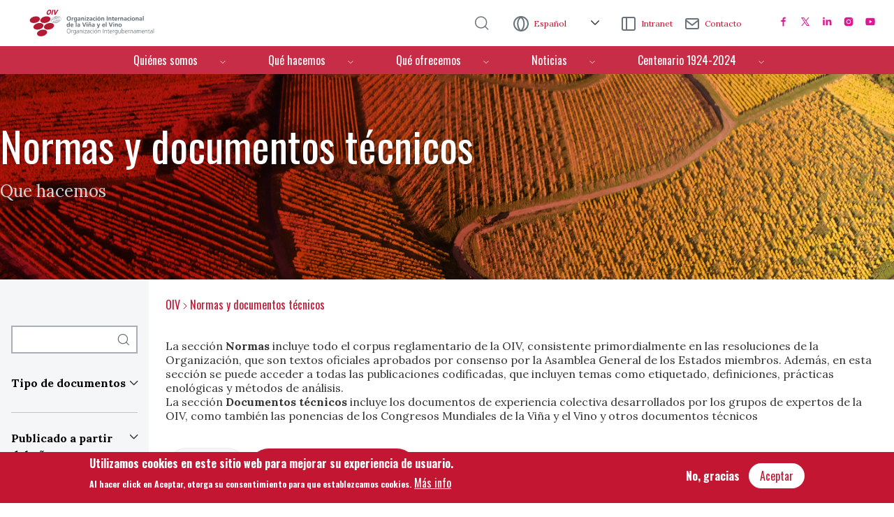

--- FILE ---
content_type: text/html; charset=UTF-8
request_url: https://www.oiv.int/es/que-hacemos/documentos-tecnicos
body_size: 15473
content:
<!DOCTYPE html>
<html lang="es" dir="ltr" prefix="content: http://purl.org/rss/1.0/modules/content/  dc: http://purl.org/dc/terms/  foaf: http://xmlns.com/foaf/0.1/  og: http://ogp.me/ns#  rdfs: http://www.w3.org/2000/01/rdf-schema#  schema: http://schema.org/  sioc: http://rdfs.org/sioc/ns#  sioct: http://rdfs.org/sioc/types#  skos: http://www.w3.org/2004/02/skos/core#  xsd: http://www.w3.org/2001/XMLSchema# ">
  <head>
    <meta charset="utf-8" />
<noscript><style>form.antibot * :not(.antibot-message) { display: none !important; }</style>
</noscript><meta name="Generator" content="Drupal 9 (https://www.drupal.org)" />
<meta name="MobileOptimized" content="width" />
<meta name="HandheldFriendly" content="true" />
<meta name="viewport" content="width=device-width, initial-scale=1, shrink-to-fit=no" />
<style>div#sliding-popup, div#sliding-popup .eu-cookie-withdraw-banner, .eu-cookie-withdraw-tab {background: #C21734} div#sliding-popup.eu-cookie-withdraw-wrapper { background: transparent; } #sliding-popup h1, #sliding-popup h2, #sliding-popup h3, #sliding-popup p, #sliding-popup label, #sliding-popup div, .eu-cookie-compliance-more-button, .eu-cookie-compliance-secondary-button, .eu-cookie-withdraw-tab { color: #ffffff;} .eu-cookie-withdraw-tab { border-color: #ffffff;}</style>
<meta http-equiv="x-ua-compatible" content="ie=edge" />
<link rel="icon" href="/sites/default/files/favicon-without-background.png" type="image/png" />

    <title>Normas y documentos técnicos | OIV</title>
    <link rel="stylesheet" media="all" href="/sites/default/files/css/optimized/css_lxokZ0EG-IAT9Qi3VrMNQdvtewjZ855HqeYkl1Qxj6g.vWYrAjEeJ1vFfIEUYMavUmzL0P4R0OAN6EZMjk7Sa7M.css?t7iugx" />
<link rel="stylesheet" media="all" href="/sites/default/files/css/optimized/css_xnDYBl4OD9snX7Sf9EyJ9VkzRg71lff1OegyGLU8z1w.aS4XArEMa0g9OTx41lzBjIjXHbgP_kfSteWlZCT6OoM.css?t7iugx" />
<link rel="stylesheet" media="all" href="/sites/default/files/css/optimized/css_5DeNesAeWY75ShebRlAkjVoqLmMwjuLZN1u-ZRdbQTc.hQU8ni0NrDopPe_-WfVBGNfFEOkFxLF4_pGmi_ZrqiE.css?t7iugx" />
<link rel="stylesheet" media="all" href="/sites/default/files/css/optimized/css_gfUtLDXi72df47AexuJ-vm_wJb2QkME0vEvBnJxO6dA.HDmi8cJZY9j-WgY1I0PMMGrX-mw811gKMEjEia0sRoY.css?t7iugx" />
<link rel="stylesheet" media="all" href="/sites/default/files/css/optimized/css_CYXnyo1qFoxHAoBBNsSqN8PVNbP8sxeQ_LtauZ50Wgs.FjCwL9Eqx8h4jcBr91sD8pkq2VArooAq4JByZySex5o.css?t7iugx" />
<link rel="stylesheet" media="all" href="/sites/default/files/css/optimized/css_QF7anExUIQ9m7lRlQYpqk7QebuejK_k7Tyzw3UgZ-hg.TokFyVlE4kbrKhSasCEeJfrKijhLGNl6cTDupoztk0Q.css?t7iugx" />
<link rel="stylesheet" media="all" href="/sites/default/files/css/optimized/css_7QllbjqoprdCwoIdo3V7DWqJKkTBOzMJn-xZmsutiww.7WisaUsaj-lG9GMTpSUZhsfdSjm9ZBWVxnMQLlnbNqo.css?t7iugx" />
<link rel="stylesheet" media="all" href="/sites/default/files/css/optimized/css_hnJTGN1fzih_ZZssV428NML2NhpFxXlJrqaLNgE8CHo.7b5l3sXzkpEZX8x2XjrL-ztuIFP0OezCxT7pl57nFGQ.css?t7iugx" />
<link rel="stylesheet" media="all" href="/sites/default/files/css/optimized/css__13fw7LchbE-h7zw4b3GPIwiFWcaKaefv7L39uOe9so.WO75YcDFRXNEd1E-3eRvYcLrVKgSHzBkzTvgrTo_hw4.css?t7iugx" />
<link rel="stylesheet" media="all" href="/sites/default/files/css/optimized/css_0jPT-BWLonFoD1a1XPcxcniBn9WgukRnniaE-xYrMIs.S-9mYnR35NgOukI3NWo-As_b3UqKtnSOPgWDOOez4nQ.css?t7iugx" />
<link rel="stylesheet" media="all" href="/sites/default/files/css/optimized/css_wcTRp4Ty5SGu4F6Mj_Src4xCVH1pAn1ZKdFhbgibbUI.ybVRu1JnwX6XLsCR8MubqD8SDH42SKQAUCbND9N49wY.css?t7iugx" />
<link rel="stylesheet" media="all" href="/sites/default/files/css/optimized/css_XYJeCymlgeYq2fA8gUC7CjnYFGGkur-vgRftab7u22k.Hz15XhL9yajtlXYaoZYxBV-w1C1zqgiEafin2DFSvZM.css?t7iugx" />
<link rel="stylesheet" media="all" href="/sites/default/files/css/optimized/css_tdlildou3nAEpVC9SJoaB6Kq0Q-3m9ZyimZjFzbxYhs.ISeprjejMwYvAjn7D7L8pPbbBOzGtvqgvYSZSUx513M.css?t7iugx" />
<link rel="stylesheet" media="all" href="/sites/default/files/css/optimized/css_GbvmbJJu3etNuvRxzgpArn9FbrGIPob5sKfVZm03KVw.2ewY8KZn7lsDQ05i4tmTjXPFU8qY1EBfaMl9x9KQGso.css?t7iugx" />
<link rel="stylesheet" media="all" href="/sites/default/files/css/optimized/css_Q6hS9heFRWwmGWvo9WsD_D6nDHdUaUnYt6sC6_oX9L8.qrouMLktzg_EqG0lBrBAsskWogO-LNSvPoO6WqOhJZs.css?t7iugx" />
<link rel="stylesheet" media="all" href="/sites/default/files/css/optimized/css_Mz34rW7q6tVTaynibPwIyO2mdHNIyqme262HoGpcJl8.eqPxj_IXa24dvdwedMYpdNvMldN0kasdFBESJ6OwhUs.css?t7iugx" />
<link rel="stylesheet" media="all" href="/sites/default/files/css/optimized/css_41w6dBZ448pJSogyLgoToui9MDm8KnZHhhxIUFUonds.X6JUcMjA0uhcRQ47p3GAj6fgKNUx7XdqFz2BVe0BVL8.css?t7iugx" />
<link rel="stylesheet" media="all" href="/sites/default/files/css/optimized/css_JCU_zSqQm3rvBIXWevl-Uch6AS6Fms27h_AxAbdSM2A.XY3BsOrSXrdZV0-fpMIMKK6P1gHjnu6epnYNg8Mazr0.css?t7iugx" />
<link rel="stylesheet" media="all" href="/sites/default/files/css/optimized/css__7a65Qsn2GbI6R4HiSGaSbf2n93vUm8S71hKr7aus8Y.-LOn2V0NGgrG4eORdC5MTeUzvQpIdtSg58qpAsjTzD0.css?t7iugx" />
<link rel="stylesheet" media="all" href="/sites/default/files/css/optimized/css_rav4Czxl6lZP_y6XAkU1YQxGj4d7fYA4YVDBNypJlxc.7uqJpwXXix9I4hoSEdrwj4zqr2dK_P_dlPtC7WfBNfI.css?t7iugx" />
<link rel="stylesheet" media="all" href="/sites/default/files/css/optimized/css_PRpLCpZQr4zTfafBQvuU6Ai1fdWr3UHToA3uiawHjkM.gnlMbFvBz2Bq7SiPDSqZj5OjLo7DDD92AjD8uSv6cmY.css?t7iugx" />
<link rel="stylesheet" media="all" href="/sites/default/files/css/optimized/css_aylBIaNUjhSigWKCcIK0c-t_kOYqAOEKlb80phSXPOI.zgM0IxHh9_iI0c4I6DA1_TmdrAoqarYaEP9hfB01Hqo.css?t7iugx" />
<link rel="stylesheet" media="all" href="/sites/default/files/css/optimized/css_Q7zLgQvyD3dkOHXnT2wFwjtThfQupYWs-a29sqLPi4I.HQtn4jRpLN573V8QuoRYUNgLvGqrlWouX2-FkFSHu6I.css?t7iugx" />
<link rel="stylesheet" media="all" href="/sites/default/files/css/optimized/css_V6iQIpf-C83NZsc_ZHJJ4Q0jrm5R5y5vFIFdUqU6rYw.hP-cD0nA-YjmxLPk7X9Bf75WBmVICoNHBDEcSm7LYCo.css?t7iugx" />
<link rel="stylesheet" media="all" href="/sites/default/files/css/optimized/css_fF2I5dfYJnRFkx4Ba4_H9AuWVTfC_b-s5OekQIQhjHQ.6Z1BEyCdaSl81OdI4A8t522xG4HS6kEmTbZTwJ7hwGs.css?t7iugx" />
<link rel="stylesheet" media="all" href="/sites/default/files/css/optimized/css_oggDakPrdTiLz-NcBuhZnh_jeWvT5-GcfBSxzGdGE1Q.Ctp_JnD2cr_upKxHXoeqM6on9Gk3YU7p0A2Zf5w1_iQ.css?t7iugx" />
<link rel="stylesheet" media="all" href="/sites/default/files/css/optimized/css_2i5jIfJNIkiwASmF0uKvJidGQHeASwEGiTvJ_tsDsh4.vEnqnMry_3COIMVjNjOC3_KGsPRfllo-qktrHYYu_tE.css?t7iugx" />
<link rel="stylesheet" media="all" href="/sites/default/files/css/optimized/css_8cmr6-UfrtfJ5MQg1Lqfg_SEHXOfcw88zD_zcARD6q4.aWrPQg_iEEtKpinpWnAob8-8FKiNEWcHOqmA6o49yDk.css?t7iugx" />
<link rel="stylesheet" media="all" href="/sites/default/files/css/optimized/css_ZLK1vZUalJobqPbcQRSdgxc62n2uq_Ot1d3F3_Ed-GY.x2hzRUe0PL_Enq684GohbUQO_sn0KurRBB0lV9-758Q.css?t7iugx" />
<link rel="stylesheet" media="all" href="/sites/default/files/css/optimized/css_xI6vRMIBJ2RsUDAsLR3zVHR_aJRHHhfYCgeEE6HrZRU.XWLt4vFYl29kOBHKUepqZIBDMw_58Vsfq87pZcXxBEQ.css?t7iugx" />
<link rel="stylesheet" media="all" href="/sites/default/files/css/optimized/css_x7dTuDt9dhzFze4xQJiZxjdcLkAvE9zvc8PMMVQ9rc8.lea4mr2D3tvTabMh8etaUbomPsoUNHgJZ7RiUKniGsc.css?t7iugx" />
<link rel="stylesheet" media="all" href="/sites/default/files/css/optimized/css_XPgFZ1o5auZw_sPqLD6mAooWYLyC4sTpGNjEsjddiGA.7gD6w29oHMJzz717fKM8HGqqhDb-69qLFebFL6Y_C7o.css?t7iugx" />
<link rel="stylesheet" media="all" href="/sites/default/files/css/optimized/css_xq2miP2LnpzRpLwMqhXhCs1fhBi9UO5UxYjIAgUDyYs.UVQWOy17wH2rc4Bow4QtTRZo-Q3k1T7Xqm2BPZ_LgCE.css?t7iugx" />
<link rel="stylesheet" media="all" href="/sites/default/files/css/optimized/css_qjSYG5qIJq-dq2lkhd7hEej8c9PbkENM3FJpXUCJTX8.4YSuMFW3RAK6N8hxNxkjJawW3KytN1CLY-AxrGJMRDg.css?t7iugx" />
<link rel="stylesheet" media="all" href="/sites/default/files/css/optimized/css_sjFu9SfzlGBlj1pLxP5C4cswHXQHK6sr4gzo0sNAFqc.lY2YRr0uwYqxVNuBEsBSwdUSlCKO1xJGFlqcCzIkE_o.css?t7iugx" />
<link rel="stylesheet" media="all" href="/sites/default/files/css/optimized/css_Al_NxQbuDEe2JqKn8gS-8c2PAes1JilSmCu2QS6pBKs.9yIPma8eBcYX4uFpUq0pkHOWgFURtXWP8Mn2vzy7ucE.css?t7iugx" />
<link rel="stylesheet" media="all" href="//code.jquery.com/ui/1.11.4/themes/smoothness/jquery-ui.css" />

    
        
        
                    <!-- Global site tag (gtag.js) - Google Analytics -->
            <script async src="https://www.googletagmanager.com/gtag/js?id=UA-25976125-1"></script>
            <script>
            window.dataLayer = window.dataLayer || [];
            function gtag(){dataLayer.push(arguments);}
            gtag('js', new Date());
            gtag('config', 'UA-25976125-1');
            </script>
        
  </head>
  <body class="layout-no-sidebars page-view-technical-documents path-what-we-do">
    <a href="#main-content" class="visually-hidden focusable skip-link">
      Pasar al contenido principal
    </a>
    
      <div class="dialog-off-canvas-main-canvas" data-off-canvas-main-canvas>
    <div id="page-wrapper">
  <div id="page">
    <header id="header" class="header" role="banner" aria-label="Site header">
                        <nav class="navbar navbar-dark bg-secondary" id="navbar-top">
                    <div class="container">
                          <section class="row region region-secondary-menu">
      <a href="/index.php/es" title="Inicio" rel="home" class="navbar-brand">
          <img src="/sites/default/files/logo--es.svg" alt="Inicio" class="img-fluid d-inline-block align-top" />
              <span class="ml-2 d-none d-md-inline">OIV</span>
  </a>

  </section>

              
                              <div class="form-inline navbar-form d-none d-lg-flex">
                    <section class="row region region-top-header-form">
    <div id="block-search" class="block-content-basic block block-block-content block-block-contentf57d60d3-53f1-4a1d-9133-904f01af3788">
  
    
      <div class="content">
      
            <div class="clearfix text-formatted field field--name-body field--type-text-with-summary field--label-hidden field__item"><p><a href="/es/search-result"><img alt="search" data-entity-type="file" data-entity-uuid="ee201a00-42c5-4912-9e1c-763cde6a7749" src="/sites/default/files/inline-images/search_0.png" width="96" height="96" loading="lazy" /></a></p></div>
      
    </div>
  </div>
<div class="language-switcher-language-url block block-language block-language-blocklanguage-interface" id="block-languageswitcher" role="navigation">
  
    
      <div class="content">
      

<div id="alternador-idioma" class="dropdown">
  <a class="btn btn-secondary dropdown-toggle" href="#" role="button" id="dropdownMenuLink" data-bs-toggle="dropdown" aria-expanded="false">
    Español
  </a>
  <ul class="dropdown-menu" aria-labelledby="dropdownMenuLink">
              <li hreflang="en" data-drupal-link-system-path="what-we-do/technical-documents" class="en nav-link dropdown-item"><a href="https://www.oiv.int/what-we-do/technical-documents" class="language-link">Inglés</a>
            </li>
                  <li hreflang="fr" data-drupal-link-system-path="what-we-do/technical-documents" class="fr nav-link dropdown-item"><a href="https://www.oiv.int/fr/ce-que-nous-faisons/documents-techniques" class="language-link">Francés</a>
            </li>
                  <li hreflang="it" data-drupal-link-system-path="what-we-do/technical-documents" class="it nav-link dropdown-item"><a href="https://www.oiv.int/it/cosa-fare/documenti-tecnici" class="language-link">Italiano</a>
            </li>
                  <li hreflang="de" data-drupal-link-system-path="what-we-do/technical-documents" class="de nav-link dropdown-item"><a href="https://www.oiv.int/de/was-ist-zu-tun/technische-dokumente" class="language-link">Alemán</a>
            </li>
                  <li hreflang="ru" data-drupal-link-system-path="what-we-do/technical-documents" class="ru nav-link dropdown-item"><a href="https://www.oiv.int/ru/%D0%9E-%D0%BD%D0%B0%D1%88%D0%B5%D0%B9-%D0%B4%D0%B5%D1%8F%D1%82%D0%B5%D0%BB%D1%8C%D0%BD%D0%BE%D1%81%D1%82%D0%B8/%D1%82%D0%B5%D1%85%D0%BD%D0%B8%D1%87%D0%B5%D1%81%D0%BA%D0%B8-%D0%B4%D0%BE%D0%BA%D1%83%D0%BC%D0%B5%D0%BD%D1%82%D0%B0%D1%86%D0%B8%D0%B8" class="language-link">Ruso</a>
            </li>
          </ul>
</div>
    </div>
  </div>
<div id="block-intranet" class="block-content-basic block block-block-content block-block-content26994370-1456-4a10-9102-3798d30b4489">
  
    
      <div class="content">
      
            <div class="clearfix text-formatted field field--name-body field--type-text-with-summary field--label-hidden field__item"><p><a href="https://oiv2020.sharepoint.com/sites/intraoiv">Intranet</a></p></div>
      
    </div>
  </div>
<div id="block-contactus" class="block-content-basic block block-block-content block-block-contentef978c8d-64f3-4717-8aa7-77d3ddf713be">
  
    
      <div class="content">
      
            <div class="clearfix text-formatted field field--name-body field--type-text-with-summary field--label-hidden field__item"><p><a href="mailto:contact@oiv.int?Subject=Contact%20OIV">Contacto</a></p></div>
      
    </div>
  </div>
<div id="block-socialmedialinks" class="block-social-media-links block block-social-media-links-block">
  
    
      <div class="content">
      

<ul class="social-media-links--platforms platforms inline horizontal">
      <li>
      <a class="social-media-link-icon--facebook" href="https://www.facebook.com/oiv.int"  target="_blank" aria-label="Facebook" title="Facebook" >
        <img src="/libraries/oivthemes/svg/16-rose/facebook.svg" alt="" typeof="foaf:Image" />

      </a>

          </li>
      <li>
      <a class="social-media-link-icon--twitter" href="https://www.twitter.com/OIV_int"  target="_blank" >
        <img src="/libraries/oivthemes/svg/16-rose/twitter.svg" alt="" typeof="foaf:Image" />

      </a>

          </li>
      <li>
      <a class="social-media-link-icon--linkedin" href="https://www.linkedin.com/company/oiv-international-organisation-of-vine-and-wine"  target="_blank" >
        <img src="/libraries/oivthemes/svg/16-rose/linkedin.svg" alt="" typeof="foaf:Image" />

      </a>

          </li>
      <li>
      <a class="social-media-link-icon--instagram" href="https://www.instagram.com/oiv_int"  target="_blank" aria-label="Instagram" title="Instagram" >
        <img src="/libraries/oivthemes/svg/16-rose/instagram.svg" alt="" typeof="foaf:Image" />

      </a>

          </li>
      <li>
      <a class="social-media-link-icon--youtube_channel" href="https://www.youtube.com/channel/UCWqOvit5S8HDuCRM0URZ51w"  target="_blank" >
        <img src="/libraries/oivthemes/svg/16-rose/youtube.svg" alt="" typeof="foaf:Image" />

      </a>

          </li>
  </ul>

    </div>
  </div>

  </section>

                </div>
                                      <a href="/search-result" class="icon-search"></a>
              <button class="navbar-toggler collapsed" type="button" data-bs-toggle="offcanvas" data-bs-target="#CollapsingNavbar" aria-controls="CollapsingNavbar" aria-expanded="false" aria-label="Toggle navigation"><span class="navbar-toggler-icon"></span></button>

          </div>
                    </nav>
                <nav class="navbar navbar-dark bg-primary navbar-expand-lg" id="navbar-main">
                    <div class="container">
                      
                          <div class="offcanvas offcanvas-end" id="CollapsingNavbar">
                                  <div class="offcanvas-header">
                    <button type="button" class="btn-close text-reset" data-bs-dismiss="offcanvas" aria-label="Close"></button>
                  </div>
                  <div class="offcanvas-body">

                                  <nav role="navigation" aria-labelledby="block-oivtheme-main-menu-menu" id="block-oivtheme-main-menu" class="block block-menu navigation menu--main">
            
  <h2 class="visually-hidden" id="block-oivtheme-main-menu-menu">Menú de navegación</h2>
  

        



              <ul class="clearfix nav navbar-nav">
                    <li class="nav-item menu-item--expanded dropdown">
                          <a href="/index.php/es" class="nav-link dropdown-toggle nav-link--indexphp-es" data-bs-toggle="dropdown" aria-expanded="false" aria-haspopup="true" data-drupal-link-system-path="&lt;front&gt;">Quiénes somos</a>
                        <ul class="dropdown-menu">
                    <li class="dropdown-item">
                          <a href="/index.php/es/quienes-somos/presentacion" class="nav-link--indexphp-es-quienes-somos-presentacion" data-drupal-link-system-path="node/15">Presentación</a>
              </li>
                <li class="dropdown-item">
                          <a href="/index.php/es/quienes-somos/estructura" class="nav-link--indexphp-es-quienes-somos-estructura" data-drupal-link-system-path="node/13">Estructura</a>
              </li>
                <li class="dropdown-item">
                          <a href="/index.php/es/quienes-somos/estrategia" class="nav-link--indexphp-es-quienes-somos-estrategia" data-drupal-link-system-path="node/10">Estrategia</a>
              </li>
                <li class="dropdown-item">
                          <a href="/index.php/es/quienes-somos/textos-fundamentales" class="nav-link--indexphp-es-quienes-somos-textos-fundamentales" data-drupal-link-system-path="node/39">Textos fundamentales</a>
              </li>
                <li class="dropdown-item">
                          <a href="/index.php/es/quienes-somos/estados-miembros-y-observadores" class="nav-link--indexphp-es-quienes-somos-estados-miembros-y-observadores" data-drupal-link-system-path="node/12">Estados miembros y observadores</a>
              </li>
        </ul>
  
              </li>
                <li class="nav-item menu-item--expanded dropdown">
                          <a href="/index.php/es" class="nav-link dropdown-toggle nav-link--indexphp-es" data-bs-toggle="dropdown" aria-expanded="false" aria-haspopup="true" data-drupal-link-system-path="&lt;front&gt;">Qué hacemos</a>
                        <ul class="dropdown-menu">
                    <li class="dropdown-item">
                          <a href="/index.php/es/que-hacemos/normas" class="nav-link--indexphp-es-que-hacemos-normas" data-drupal-link-system-path="what-we-do/standards">Normas y documentos técnicos</a>
              </li>
                <li class="dropdown-item">
                          <a href="/index.php/es/que-hacemos/congreso-oiv" class="nav-link--indexphp-es-que-hacemos-congreso-oiv" data-drupal-link-system-path="node/70">Congreso OIV</a>
              </li>
                <li class="dropdown-item">
                          <a href="/index.php/es/que-hacemos/datos" class="nav-link--indexphp-es-que-hacemos-datos" data-drupal-link-system-path="node/50">Datos</a>
              </li>
                <li class="dropdown-item">
                          <a href="/index.php/es/que-hacemos/giao-database-report?oiv=" target="_blank" class="nav-link--indexphp-es-que-hacemos-giao-database-reportoiv" data-drupal-link-query="{&quot;oiv&quot;:&quot;&quot;}" data-drupal-link-system-path="what-we-do/giao-database-report">Base de datos IG/DO</a>
              </li>
                <li class="dropdown-item">
                          <a href="/index.php/es/que-hacemos/viticulture-database-report?oiv=" target="_blank" class="nav-link--indexphp-es-que-hacemos-viticulture-database-reportoiv" data-drupal-link-query="{&quot;oiv&quot;:&quot;&quot;}" data-drupal-link-system-path="what-we-do/viticulture-database-report">Base de datos de variedades de vid </a>
              </li>
        </ul>
  
              </li>
                <li class="nav-item menu-item--expanded dropdown">
                          <a href="/index.php/es" class="nav-link dropdown-toggle nav-link--indexphp-es" data-bs-toggle="dropdown" aria-expanded="false" aria-haspopup="true" data-drupal-link-system-path="&lt;front&gt;">Qué ofrecemos</a>
                        <ul class="dropdown-menu">
                    <li class="dropdown-item">
                          <a href="/index.php/es/que-ofrecemos/oiv-premios" class="nav-link--indexphp-es-que-ofrecemos-oiv-premios" data-drupal-link-system-path="node/56">Premios de la OIV </a>
              </li>
                <li class="dropdown-item">
                          <a href="/index.php/es/que-ofrecemos/programa-2022-de-becas-de-investigaci%C3%B3n-de-la-oiv" class="nav-link--indexphp-es-que-ofrecemos-programa-2022-de-becas-de-investigacic3b3n-de-la-oiv" data-drupal-link-system-path="node/208">Programa de becas de investigación de la OIV</a>
              </li>
                <li class="dropdown-item">
                          <a href="/index.php/es/que-ofrecemos/patrocinio-de-la-oiv" class="nav-link--indexphp-es-que-ofrecemos-patrocinio-de-la-oiv" data-drupal-link-system-path="node/55">Patrocinio de la OIV</a>
              </li>
                <li class="dropdown-item menu-item--collapsed">
                          <a href="/index.php/es/que-ofrecemos/curso-de-ampelografia" class="nav-link--indexphp-es-que-ofrecemos-curso-de-ampelografia" data-drupal-link-system-path="node/78">Cursos OIV</a>
              </li>
                <li class="dropdown-item">
                          <a href="/index.php/es/que-ofrecemos/master-oiv" class="nav-link--indexphp-es-que-ofrecemos-master-oiv" data-drupal-link-system-path="node/109">Master OIV</a>
              </li>
        </ul>
  
              </li>
                <li class="nav-item menu-item--expanded dropdown">
                          <a href="/index.php/es/noticias/prensa" class="nav-link dropdown-toggle nav-link--indexphp-es-noticias-prensa" data-bs-toggle="dropdown" aria-expanded="false" aria-haspopup="true" data-drupal-link-system-path="node/3">Noticias</a>
                        <ul class="dropdown-menu">
                    <li class="dropdown-item">
                          <a href="/index.php/es/noticias/prensa" class="nav-link--indexphp-es-noticias-prensa" data-drupal-link-system-path="node/3">Prensa</a>
              </li>
                <li class="dropdown-item">
                          <a href="/index.php/es/noticias/agenda" class="nav-link--indexphp-es-noticias-agenda" data-drupal-link-system-path="agenda">Agenda</a>
              </li>
                <li class="dropdown-item">
                          <a href="/index.php/es/node/4837" class="nav-link--indexphp-es-node-4837" data-drupal-link-system-path="node/4837">12 Months, 12 Resolutions</a>
              </li>
                <li class="dropdown-item">
                          <a href="/index.php/es/node/4836" class="nav-link--indexphp-es-node-4836" data-drupal-link-system-path="node/4836">OIV Activity Reports</a>
              </li>
        </ul>
  
              </li>
                <li class="nav-item menu-item--expanded dropdown">
                          <a href="" class="nav-link dropdown-toggle nav-link-" data-bs-toggle="dropdown" aria-expanded="false" aria-haspopup="true">Centenario 1924-2024</a>
                        <ul class="dropdown-menu">
                    <li class="dropdown-item">
                          <a href="/index.php/es/historiaoiv" class="nav-link--indexphp-es-historiaoiv" title="OIV History" data-drupal-link-system-path="node/3087">Historia</a>
              </li>
                <li class="dropdown-item">
                          <a href="/index.php/es/Centenary1924-2024/sede-esp" class="nav-link--indexphp-es-centenary1924-2024-sede-esp" title="Centenario 1924-2024" data-drupal-link-system-path="node/3088">Sede</a>
              </li>
                <li class="dropdown-item">
                          <a href="/index.php/es/Centenary-1924-2024/internationalnetworkofvineandwinecities" class="nav-link--indexphp-es-centenary-1924-2024-internationalnetworkofvineandwinecities" data-drupal-link-system-path="node/3089">Red Internacional de las ciudades de la Viña y el Vino</a>
              </li>
        </ul>
  
              </li>
        </ul>
  


  </nav>


                
                                  <div class="form-inline navbar-form d-flex d-lg-none">
                      <section class="row region region-top-header-form">
    <div id="block-search" class="block-content-basic block block-block-content block-block-contentf57d60d3-53f1-4a1d-9133-904f01af3788">
  
    
      <div class="content">
      
            <div class="clearfix text-formatted field field--name-body field--type-text-with-summary field--label-hidden field__item"><p><a href="/es/search-result"><img alt="search" data-entity-type="file" data-entity-uuid="ee201a00-42c5-4912-9e1c-763cde6a7749" src="/sites/default/files/inline-images/search_0.png" width="96" height="96" loading="lazy" /></a></p></div>
      
    </div>
  </div>
<div class="language-switcher-language-url block block-language block-language-blocklanguage-interface" id="block-languageswitcher" role="navigation">
  
    
      <div class="content">
      

<div id="alternador-idioma" class="dropdown">
  <a class="btn btn-secondary dropdown-toggle" href="#" role="button" id="dropdownMenuLink" data-bs-toggle="dropdown" aria-expanded="false">
    Español
  </a>
  <ul class="dropdown-menu" aria-labelledby="dropdownMenuLink">
              <li hreflang="en" data-drupal-link-system-path="what-we-do/technical-documents" class="en nav-link dropdown-item"><a href="https://www.oiv.int/what-we-do/technical-documents" class="language-link">Inglés</a>
            </li>
                  <li hreflang="fr" data-drupal-link-system-path="what-we-do/technical-documents" class="fr nav-link dropdown-item"><a href="https://www.oiv.int/fr/ce-que-nous-faisons/documents-techniques" class="language-link">Francés</a>
            </li>
                  <li hreflang="it" data-drupal-link-system-path="what-we-do/technical-documents" class="it nav-link dropdown-item"><a href="https://www.oiv.int/it/cosa-fare/documenti-tecnici" class="language-link">Italiano</a>
            </li>
                  <li hreflang="de" data-drupal-link-system-path="what-we-do/technical-documents" class="de nav-link dropdown-item"><a href="https://www.oiv.int/de/was-ist-zu-tun/technische-dokumente" class="language-link">Alemán</a>
            </li>
                  <li hreflang="ru" data-drupal-link-system-path="what-we-do/technical-documents" class="ru nav-link dropdown-item"><a href="https://www.oiv.int/ru/%D0%9E-%D0%BD%D0%B0%D1%88%D0%B5%D0%B9-%D0%B4%D0%B5%D1%8F%D1%82%D0%B5%D0%BB%D1%8C%D0%BD%D0%BE%D1%81%D1%82%D0%B8/%D1%82%D0%B5%D1%85%D0%BD%D0%B8%D1%87%D0%B5%D1%81%D0%BA%D0%B8-%D0%B4%D0%BE%D0%BA%D1%83%D0%BC%D0%B5%D0%BD%D1%82%D0%B0%D1%86%D0%B8%D0%B8" class="language-link">Ruso</a>
            </li>
          </ul>
</div>
    </div>
  </div>
<div id="block-intranet" class="block-content-basic block block-block-content block-block-content26994370-1456-4a10-9102-3798d30b4489">
  
    
      <div class="content">
      
            <div class="clearfix text-formatted field field--name-body field--type-text-with-summary field--label-hidden field__item"><p><a href="https://oiv2020.sharepoint.com/sites/intraoiv">Intranet</a></p></div>
      
    </div>
  </div>
<div id="block-contactus" class="block-content-basic block block-block-content block-block-contentef978c8d-64f3-4717-8aa7-77d3ddf713be">
  
    
      <div class="content">
      
            <div class="clearfix text-formatted field field--name-body field--type-text-with-summary field--label-hidden field__item"><p><a href="mailto:contact@oiv.int?Subject=Contact%20OIV">Contacto</a></p></div>
      
    </div>
  </div>
<div id="block-socialmedialinks" class="block-social-media-links block block-social-media-links-block">
  
    
      <div class="content">
      

<ul class="social-media-links--platforms platforms inline horizontal">
      <li>
      <a class="social-media-link-icon--facebook" href="https://www.facebook.com/oiv.int"  target="_blank" aria-label="Facebook" title="Facebook" >
        <img src="/libraries/oivthemes/svg/16-rose/facebook.svg" alt="" typeof="foaf:Image" />

      </a>

          </li>
      <li>
      <a class="social-media-link-icon--twitter" href="https://www.twitter.com/OIV_int"  target="_blank" >
        <img src="/libraries/oivthemes/svg/16-rose/twitter.svg" alt="" typeof="foaf:Image" />

      </a>

          </li>
      <li>
      <a class="social-media-link-icon--linkedin" href="https://www.linkedin.com/company/oiv-international-organisation-of-vine-and-wine"  target="_blank" >
        <img src="/libraries/oivthemes/svg/16-rose/linkedin.svg" alt="" typeof="foaf:Image" />

      </a>

          </li>
      <li>
      <a class="social-media-link-icon--instagram" href="https://www.instagram.com/oiv_int"  target="_blank" aria-label="Instagram" title="Instagram" >
        <img src="/libraries/oivthemes/svg/16-rose/instagram.svg" alt="" typeof="foaf:Image" />

      </a>

          </li>
      <li>
      <a class="social-media-link-icon--youtube_channel" href="https://www.youtube.com/channel/UCWqOvit5S8HDuCRM0URZ51w"  target="_blank" >
        <img src="/libraries/oivthemes/svg/16-rose/youtube.svg" alt="" typeof="foaf:Image" />

      </a>

          </li>
  </ul>

    </div>
  </div>

  </section>

                  </div>
                                                  </div>
                

	          </div>
                                            </div>
                  </nav>
          </header>
          <div class="highlighted">
        <aside class="container p-0 g-0 section clearfix" role="complementary">
            <div data-drupal-messages-fallback class="hidden"></div>


        </aside>
      </div>
            <div id="main-wrapper" class="layout-main-wrapper clearfix">
              <div id="main" class="container">
          
          <div class="row row-offcanvas row-offcanvas-left clearfix">
              <main class="main-content col" id="content" role="main">
                <section class="section">
                    
<div class="page-title">
  <div class="content">
    
  <h1 class="title">Normas y documentos técnicos</h1>


    <div class="page-title-subtitle">
              <h3>Que hacemos</h3>
        
    </div>
  </div>
</div><div class="page-content">
    <div class="views-element-container">        <div class="view view-technical-documents view-id-technical_documents view-display-id-page_1 js-view-dom-id-f9f8eee0b350e93afacb698ccb0880987617aa441e6156277b02470385406fa5 row g-0">
      
            
    
              <div class="view-filters col-12 col-md-3  col-lg-2 offcanvas offcanvas-top" tabindex="-1" id="offcanvasFilters" aria-labelledby="offcanvasFiltersLabel">
          
<form class="views-exposed-form bef-exposed-form" data-drupal-selector="views-exposed-form-technical-documents-page-1" action="/es/que-hacemos/documentos-tecnicos" method="get" id="views-exposed-form-technical-documents-page-1" accept-charset="UTF-8">
          <div class="form-row">
      





  <fieldset class="js-form-item js-form-type-textfield form-type-textfield js-form-item-title form-item-title">
                
              <input data-drupal-selector="edit-title" type="text" id="edit-title" name="title" value="" size="30" maxlength="128" class="form-control" />

          <button class="btn-filters" type="button" data-bs-toggle="offcanvas" data-bs-target="#offcanvasFilters" aria-controls="offcanvasFilters">Filters</button>

        
                      </fieldset>


<fieldset data-drupal-selector="edit-field-type-of-document-target-id" id="edit-field-type-of-document-target-id--wrapper" class="fieldgroup form-composite js-form-item form-item js-form-wrapper form-wrapper mb-3">
        
  <a class="" data-bs-toggle="collapse" href="#Tipo-de-documentos" role="button" aria-expanded="false" aria-controls="Tipo-de-documentos">

    <legend>
      <span class="fieldset-legend">Tipo de documentos</span>
    </legend>
  </a>
    <div class="collapse" id="Tipo-de-documentos">
            <div id="edit-field-type-of-document-target-id" class="checkbox"><div class="form-checkboxes bef-checkboxes bef-nested">
                        <ul><li><div class="js-form-item js-form-type-checkbox checkbox form-check js-form-item-field-type-of-document-target-id-84 form-item-field-type-of-document-target-id-84"><input data-drupal-selector="edit-field-type-of-document-target-id-84" type="checkbox" id="edit-field-type-of-document-target-id-84" name="field_type_of_document_target_id[84]" value="84" class="form-checkbox form-check-input"><label  class="form-check-label" for="edit-field-type-of-document-target-id-84">
        Documento de experiencia colectiva
      </label></div>                                <li><div class="js-form-item js-form-type-checkbox checkbox form-check js-form-item-field-type-of-document-target-id-86 form-item-field-type-of-document-target-id-86"><input data-drupal-selector="edit-field-type-of-document-target-id-86" type="checkbox" id="edit-field-type-of-document-target-id-86" name="field_type_of_document_target_id[86]" value="86" class="form-checkbox form-check-input"><label  class="form-check-label" for="edit-field-type-of-document-target-id-86">
        Artículos de Congreso
      </label></div>                                <li><div class="js-form-item js-form-type-checkbox checkbox form-check js-form-item-field-type-of-document-target-id-106 form-item-field-type-of-document-target-id-106"><input data-drupal-selector="edit-field-type-of-document-target-id-106" type="checkbox" id="edit-field-type-of-document-target-id-106" name="field_type_of_document_target_id[106]" value="106" class="form-checkbox form-check-input"><label  class="form-check-label" for="edit-field-type-of-document-target-id-106">
        Informe de beca de investigación
      </label></div>                                <li><div class="js-form-item js-form-type-checkbox checkbox form-check js-form-item-field-type-of-document-target-id-85 form-item-field-type-of-document-target-id-85"><input data-drupal-selector="edit-field-type-of-document-target-id-85" type="checkbox" id="edit-field-type-of-document-target-id-85" name="field_type_of_document_target_id[85]" value="85" class="form-checkbox form-check-input"><label  class="form-check-label" for="edit-field-type-of-document-target-id-85">
        Otros
      </label></div></li></ul>            </div>
</div>

          </div>
</fieldset>






  <fieldset class="js-form-item js-form-type-textfield form-type-textfield js-form-item-published-at-from form-item-published-at-from">
          <a class="" data-bs-toggle="collapse" href="#published_at_from " role="button" aria-expanded="false" aria-controls="published_at_from">
        <label for="edit-published-at-from">Publicado a partir del año</label>
      </a>
                
          <div class="collapse" id="published_at_from">
        <input data-date-format="yyyy" data-date-view-mode="years" data-date-min-view-mode="years" class="datepicker-years-filter form-control" data-drupal-selector="edit-published-at-from" type="text" id="edit-published-at-from" name="published_at_from" value="" size="30" maxlength="128" />

      </div>
        
                      </fieldset>








  <fieldset class="js-form-item js-form-type-textfield form-type-textfield js-form-item-published-at-to form-item-published-at-to">
          <a class="" data-bs-toggle="collapse" href="#published_at_to " role="button" aria-expanded="false" aria-controls="published_at_to">
        <label for="edit-published-at-to">Publicado hasta el año</label>
      </a>
                
          <div class="collapse" id="published_at_to">
        <input data-date-format="yyyy" data-date-view-mode="years" data-date-min-view-mode="years" class="datepicker-years-filter form-control" data-drupal-selector="edit-published-at-to" type="text" id="edit-published-at-to" name="published_at_to" value="" size="30" maxlength="128" />

      </div>
        
                      </fieldset>


<fieldset data-drupal-selector="edit-field-adopted-by-target-id" id="edit-field-adopted-by-target-id--wrapper" class="fieldgroup form-composite js-form-item form-item js-form-wrapper form-wrapper mb-3">
        
  <a class="" data-bs-toggle="collapse" href="#Organo-estatutario" role="button" aria-expanded="false" aria-controls="Organo-estatutario">

    <legend>
      <span class="fieldset-legend">Organo estatutario</span>
    </legend>
  </a>
    <div class="collapse" id="Organo-estatutario">
            <div id="edit-field-adopted-by-target-id" class="checkbox"><div class="form-checkboxes bef-checkboxes">
                  

      

  <div class="js-form-item js-form-type-checkbox checkbox form-check js-form-item-field-adopted-by-target-id-27 form-item-field-adopted-by-target-id-27">
                <input data-drupal-selector="edit-field-adopted-by-target-id-27" type="checkbox" id="edit-field-adopted-by-target-id-27" name="field_adopted_by_target_id[27]" value="27" class="form-checkbox form-check-input">
          <label  class="form-check-label" for="edit-field-adopted-by-target-id-27">
        Comisión Viticultura
      </label>
                  </div>

                    

      

  <div class="js-form-item js-form-type-checkbox checkbox form-check js-form-item-field-adopted-by-target-id-28 form-item-field-adopted-by-target-id-28">
                <input data-drupal-selector="edit-field-adopted-by-target-id-28" type="checkbox" id="edit-field-adopted-by-target-id-28" name="field_adopted_by_target_id[28]" value="28" class="form-checkbox form-check-input">
          <label  class="form-check-label" for="edit-field-adopted-by-target-id-28">
        Comisión Enología
      </label>
                  </div>

                    

      

  <div class="js-form-item js-form-type-checkbox checkbox form-check js-form-item-field-adopted-by-target-id-29 form-item-field-adopted-by-target-id-29">
                <input data-drupal-selector="edit-field-adopted-by-target-id-29" type="checkbox" id="edit-field-adopted-by-target-id-29" name="field_adopted_by_target_id[29]" value="29" class="form-checkbox form-check-input">
          <label  class="form-check-label" for="edit-field-adopted-by-target-id-29">
        Comisión Economía y Derecho
      </label>
                  </div>

                    

      

  <div class="js-form-item js-form-type-checkbox checkbox form-check js-form-item-field-adopted-by-target-id-30 form-item-field-adopted-by-target-id-30">
                <input data-drupal-selector="edit-field-adopted-by-target-id-30" type="checkbox" id="edit-field-adopted-by-target-id-30" name="field_adopted_by_target_id[30]" value="30" class="form-checkbox form-check-input">
          <label  class="form-check-label" for="edit-field-adopted-by-target-id-30">
        Comisión Seguridad y Salud
      </label>
                  </div>

                    

      

  <div class="js-form-item js-form-type-checkbox checkbox form-check js-form-item-field-adopted-by-target-id-87 form-item-field-adopted-by-target-id-87">
                <input data-drupal-selector="edit-field-adopted-by-target-id-87" type="checkbox" id="edit-field-adopted-by-target-id-87" name="field_adopted_by_target_id[87]" value="87" class="form-checkbox form-check-input">
          <label  class="form-check-label" for="edit-field-adopted-by-target-id-87">
        Subcomisión “Uvas de Mesa, Pasas y Productos No Fermentados de la Vid”
      </label>
                  </div>

                    

      

  <div class="js-form-item js-form-type-checkbox checkbox form-check js-form-item-field-adopted-by-target-id-88 form-item-field-adopted-by-target-id-88">
                <input data-drupal-selector="edit-field-adopted-by-target-id-88" type="checkbox" id="edit-field-adopted-by-target-id-88" name="field_adopted_by_target_id[88]" value="88" class="form-checkbox form-check-input">
          <label  class="form-check-label" for="edit-field-adopted-by-target-id-88">
        Subcomisión "Métodos de Análisis"
      </label>
                  </div>

                    

      

  <div class="js-form-item js-form-type-checkbox checkbox form-check js-form-item-field-adopted-by-target-id-123 form-item-field-adopted-by-target-id-123">
                <input data-drupal-selector="edit-field-adopted-by-target-id-123" type="checkbox" id="edit-field-adopted-by-target-id-123" name="field_adopted_by_target_id[123]" value="123" class="form-checkbox form-check-input">
          <label  class="form-check-label" for="edit-field-adopted-by-target-id-123">
        Comité Científico y Técnico (CST)
      </label>
                  </div>

                    

      

  <div class="js-form-item js-form-type-checkbox checkbox form-check js-form-item-field-adopted-by-target-id-124 form-item-field-adopted-by-target-id-124">
                <input data-drupal-selector="edit-field-adopted-by-target-id-124" type="checkbox" id="edit-field-adopted-by-target-id-124" name="field_adopted_by_target_id[124]" value="124" class="form-checkbox form-check-input">
          <label  class="form-check-label" for="edit-field-adopted-by-target-id-124">
        Otros
      </label>
                  </div>

      </div>
</div>

          </div>
</fieldset>






  <fieldset class="js-form-item js-form-type-select form-type-select js-form-item-field-keywords form-item-field-keywords">
          <a class="" data-bs-toggle="collapse" href="#field_keywords " role="button" aria-expanded="false" aria-controls="field_keywords">
        <label for="edit-field-keywords">Palabras claves</label>
      </a>
                
          <div class="collapse" id="field_keywords">
        
<select data-drupal-selector="edit-field-keywords" multiple="multiple" name="field_keywords[]" id="edit-field-keywords" size="1" class="form-select"><option value="180">wine</option></select>
      </div>
        
                      </fieldset>








  <fieldset class="js-form-item js-form-type-select form-type-select js-form-item-items-per-page form-item-items-per-page">
          <a class="" data-bs-toggle="collapse" href="#items_per_page " role="button" aria-expanded="false" aria-controls="items_per_page">
        <label for="edit-items-per-page">Resultados por pagina</label>
      </a>
                
          <div class="collapse" id="items_per_page">
        
<select data-drupal-selector="edit-items-per-page" id="edit-items-per-page" name="items_per_page" class="form-select"><option value="9" selected="selected">9</option><option value="50">50</option><option value="100">100</option></select>
      </div>
        
                      </fieldset>


<div data-drupal-selector="edit-actions" class="form-actions js-form-wrapper form-wrapper" id="edit-actions"><button data-drupal-selector="edit-submit-technical-documents" type="submit" id="edit-submit-technical-documents" value="Aplicar" class="button js-form-submit form-submit btn btn-primary">Aplicar</button>
</div>

    </div>
    
</form>

        </div>
          
      <div class="view-container  col-12 col-md-9 col-lg-10">
                  <div class="view-header">
            <div id="custom_false_breadcrum"><a href="/">OIV</a> <span style="font-size: 10px; position: relative; display: inline-block;top: -2px;">/</span> <a href="">Normas y documentos técnicos</a></div>
<div class="oiv-container-links">
<p>La sección <strong>Normas</strong> incluye todo el corpus reglamentario de la OIV, consistente primordialmente en las resoluciones de la Organización, que son textos oficiales aprobados por consenso por la Asamblea General de los Estados miembros. Además, en esta sección se puede acceder a todas las publicaciones codificadas, que incluyen temas como etiquetado, definiciones, prácticas enológicas y métodos de análisis.</p>

<p>La sección <strong>Documentos técnicos</strong> incluye los documentos de experiencia colectiva desarrollados por los grupos de expertos de la OIV, como también las ponencias de los Congresos Mundiales de la Viña y el Vino y otros documentos técnicos</p>

<div class="oiv-main-link-searchs"><a href="/es/que-hacemos/normas">Normas</a> <a class="active" href="/es/que-hacemos/documentos-tecnicos">Documentos Técnicos</a><button aria-controls="offcanvasFilters" class="btn-filters" data-bs-target="#offcanvasFilters" data-bs-toggle="offcanvas" type="button">Filters</button></div>
</div>
54 resultados
          </div>
            
            
                  <div class="view-content row">
            <div class="item-list">
  
  <ul class="custom-list-class row">

          <li><div class="views-field views-field-nothing"><span class="field-content">Publications of the OIV</span></div><div class="views-field views-field-published-at"><span class="field-content">2025</span></div><div class="views-field views-field-title"><span class="field-content">2025 Summary - Moderate wine consumption and gastrointestinal diseases</span></div><div class="views-field views-field-field-technicaldocument-url"><span class="field-content"></span></div>
<div class="languages_links">
  <a href="https://www.oiv.int/sites/default/files/2025-12/2025-Summary-Moderate-wine-consumption-and-gastrointestinal-diseases.pdf" target="_blank">en</a>      <span>es</span>      <span>fr</span>      <span>it</span>      <span>de</span>      <span>ru</span></div></li>
          <li><div class="views-field views-field-nothing"><span class="field-content">Publications of the OIV</span></div><div class="views-field views-field-published-at"><span class="field-content">2025</span></div><div class="views-field views-field-title"><span class="field-content">2025 Summary to the web Impact of Moderate Wine Consumption on Immune-Mediated Diseases</span></div><div class="views-field views-field-field-technicaldocument-url"><span class="field-content"></span></div>
<div class="languages_links">
  <a href="https://www.oiv.int/sites/default/files/2025-12/2025_summary_to_the_web_Impact_of_Moderate_Wine_Consumption_on_Immune-Mediated_Diseases.pdf" target="_blank">en</a>      <span>es</span>      <span>fr</span>      <span>it</span>      <span>de</span>      <span>ru</span></div></li>
          <li><div class="views-field views-field-nothing"><span class="field-content">Publications of the OIV</span></div><div class="views-field views-field-published-at"><span class="field-content">2025</span></div><div class="views-field views-field-title"><span class="field-content">Review on methodologies used to calculate water footprint in grape and wine production</span></div><div class="views-field views-field-field-technicaldocument-url"><span class="field-content"></span></div>
<div class="languages_links">
  <a href="https://www.oiv.int/sites/default/files/2025-11/OIV_Collective_Expertise_document_Review_on_methodologies_used_to_calculate_water_footprint_2025.pdf" target="_blank">en</a>      <span>es</span>      <span>fr</span>      <span>it</span>      <span>de</span>      <span>ru</span></div></li>
          <li><div class="views-field views-field-nothing"><span class="field-content">Publications of the OIV</span></div><div class="views-field views-field-published-at"><span class="field-content">2025</span></div><div class="views-field views-field-title"><span class="field-content">New Genomic Techniques in Viticulture</span></div><div class="views-field views-field-field-technicaldocument-url"><span class="field-content"></span></div>
<div class="languages_links">
  <a href="https://www.oiv.int/sites/default/files/2025-10/OIV_Collective_Expertise_Document_New_Genomic_Techniques_in_Viticulture_2025.pdf" target="_blank">en</a>      <span>es</span>      <span>fr</span>      <span>it</span>      <span>de</span>      <span>ru</span></div></li>
          <li><div class="views-field views-field-nothing"><span class="field-content">Publications of the OIV</span></div><div class="views-field views-field-published-at"><span class="field-content">2025</span></div><div class="views-field views-field-title"><span class="field-content">Preventing the introduction of flavescence dorée</span></div><div class="views-field views-field-field-technicaldocument-url"><span class="field-content"></span></div>
<div class="languages_links">
  <a href="https://www.oiv.int/sites/default/files/2025-08/OIV_Collective_Expertise_Document_Preventing_the_introduction_of_flavescence_doree_2025.pdf" target="_blank">en</a>      <span>es</span>      <span>fr</span>      <span>it</span>      <span>de</span>      <span>ru</span></div></li>
          <li><div class="views-field views-field-nothing"><span class="field-content">Publications of the OIV</span></div><div class="views-field views-field-published-at"><span class="field-content">2025</span></div><div class="views-field views-field-title"><span class="field-content">De Minimis notion in the vitivinicultural sector</span></div><div class="views-field views-field-field-technicaldocument-url"><span class="field-content"></span></div>
<div class="languages_links">
  <a href="https://www.oiv.int/sites/default/files/2025-07/OIV_Collective_Expertise_Document_De_Minimis_notion_2025.pdf" target="_blank">en</a>      <span>es</span>      <span>fr</span>      <span>it</span>      <span>de</span>      <span>ru</span></div></li>
          <li><div class="views-field views-field-nothing"><span class="field-content">Publications of the OIV</span></div><div class="views-field views-field-published-at"><span class="field-content">2025</span></div><div class="views-field views-field-title"><span class="field-content">Safety assessment of cadmium in vine and wine</span></div><div class="views-field views-field-field-technicaldocument-url"><span class="field-content"></span></div>
<div class="languages_links">
  <a href="https://www.oiv.int/sites/default/files/2025-07/Safety_assessment_of_cadmium_in_vine_and_wine-OIV-Expertise_document.pdf" target="_blank">en</a>      <span>es</span>      <span>fr</span>      <span>it</span>      <span>de</span>      <span>ru</span></div></li>
          <li><div class="views-field views-field-nothing"><span class="field-content">Publications of the OIV</span></div><div class="views-field views-field-published-at"><span class="field-content">2025</span></div><div class="views-field views-field-title"><span class="field-content">Methodological recommendations for GHG balance accounting in the vitivinicultural sector</span></div><div class="views-field views-field-field-technicaldocument-url"><span class="field-content"></span></div>
<div class="languages_links">
  <a href="https://www.oiv.int/sites/default/files/2025-07/OIV_Expertise_document_Methodological_recommendations_for_accounting_for_GHG_balance.pdf" target="_blank">en</a>      <span>es</span>      <span>fr</span>      <span>it</span>      <span>de</span>      <span>ru</span></div></li>
          <li><div class="views-field views-field-nothing"><span class="field-content">Publications of the OIV</span></div><div class="views-field views-field-published-at"><span class="field-content">2025</span></div><div class="views-field views-field-title"><span class="field-content">Maximum Residue Limits (MRLs) for vine and wine </span></div><div class="views-field views-field-field-technicaldocument-url"><span class="field-content"></span></div>
<div class="languages_links">
  <a href="https://www.oiv.int/sites/default/files/2025-03/OIV_REPORT_Maximum_Residue_Levels_0.pdf" target="_blank">en</a>      <span>es</span>      <span>fr</span>      <span>it</span>      <span>de</span>      <span>ru</span></div></li>
    
  </ul>

</div>

          </div>
         
      </div>
    
                          <nav aria-label="pagination-heading">
    <h4 id="pagination-heading" class="visually-hidden">Paginación</h4>
    <ul class="pagination js-pager__items">
                                                        <li class="page-item active">
                      <span class="page-link">1</span>
                  </li>
              <li class="page-item ">
                      <a href="?page=1" title="" class="page-link">2</a>
                  </li>
              <li class="page-item ">
                      <a href="?page=2" title="" class="page-link">3</a>
                  </li>
              <li class="page-item ">
                      <a href="?page=3" title="" class="page-link">4</a>
                  </li>
              <li class="page-item ">
                      <a href="?page=4" title="" class="page-link">5</a>
                  </li>
              <li class="page-item ">
                      <a href="?page=5" title="" class="page-link">6</a>
                  </li>
                                      <li class="page-item">
          <a href="?page=1" title="Ir a la página siguiente" rel="next" class="page-link">
            <span aria-hidden="true">››</span>
            <span class="visually-hidden">Siguiente página</span>
          </a>
        </li>
                          <li class="page-item">
          <a href="?page=5" title="Ir a la última página" class="page-link">
            <span aria-hidden="true">Último »</span>
            <span class="visually-hidden">Última página</span>
          </a>
        </li>
          </ul>
  </nav>

                  
                            </div>
    </div>

</div>


                </section>
              </main>
                                  </div>
        </div>
          </div>
        <footer class="site-footer">
              <div class="container">
                      <div class="site-footer__top clearfix">
              
                <section class="row region region-footer-second">
    <div id="block-logofooteren" class="block-content-basic block block-block-content block-block-content76b85bab-7d72-4718-934c-cb6a029acf11">
  
    
      <div class="content">
      
            <div class="clearfix text-formatted field field--name-body field--type-text-with-summary field--label-hidden field__item"><p><a href="/es"><img alt="Logo OIV" src="/sites/default/files/2022-07/Logo_Español.png" /></a></p></div>
      
    </div>
  </div>
<nav role="navigation" aria-labelledby="block-oivtheme-footer-menu" id="block-oivtheme-footer" class="block block-menu navigation menu--footer">
            
  <h2 class="visually-hidden" id="block-oivtheme-footer-menu">Footer menu</h2>
  

        
              <ul class="clearfix nav navbar-nav">
                    <li class="nav-item">
                <a href="mailto:contact@oiv.int?Subject=Contact%20OIV" class="nav-link nav-link-mailtocontactoivintsubjectcontact20oiv">Contacto</a>
              </li>
                <li class="nav-item">
                <a href="/index.php/es/legal-notice" class="nav-link nav-link--indexphp-es-legal-notice" data-drupal-link-system-path="node/247">Aviso legal</a>
              </li>
                <li class="nav-item">
                <a href="/index.php/es/terms-and-condition" class="nav-link nav-link--indexphp-es-terms-and-condition" data-drupal-link-system-path="node/246">Términos y condiciones</a>
              </li>
                <li class="nav-item">
                <a href="/index.php/es/portal/sitemap" class="nav-link nav-link--indexphp-es-portal-sitemap" data-drupal-link-system-path="portal/sitemap">Mapa del sitio</a>
              </li>
        </ul>
  


  </nav>
<div id="block-socialmedialinks-2" class="block-social-media-links block block-social-media-links-block">
  
    
      <div class="content">
      

<ul class="social-media-links--platforms platforms inline horizontal">
      <li>
      <a class="social-media-link-icon--facebook" href="https://www.facebook.com/oiv.int"  target="_blank" >
        <img src="/libraries/oivthemes/svg/16-white/facebook.svg" alt="" typeof="foaf:Image" />

      </a>

          </li>
      <li>
      <a class="social-media-link-icon--twitter" href="https://www.twitter.com/OIV_int"  target="_blank" >
        <img src="/libraries/oivthemes/svg/16-white/twitter.svg" alt="" typeof="foaf:Image" />

      </a>

          </li>
      <li>
      <a class="social-media-link-icon--linkedin" href="https://www.linkedin.com/company/oiv-international-organisation-of-vine-and-wine"  target="_blank" >
        <img src="/libraries/oivthemes/svg/16-white/linkedin.svg" alt="" typeof="foaf:Image" />

      </a>

          </li>
      <li>
      <a class="social-media-link-icon--instagram" href="https://www.instagram.com/oiv_int"  target="_blank" >
        <img src="/libraries/oivthemes/svg/16-white/instagram.svg" alt="" typeof="foaf:Image" />

      </a>

          </li>
      <li>
      <a class="social-media-link-icon--youtube_channel" href="https://www.youtube.com/channel/UCWqOvit5S8HDuCRM0URZ51w"  target="_blank" >
        <img src="/libraries/oivthemes/svg/16-white/youtube.svg" alt="" typeof="foaf:Image" />

      </a>

          </li>
  </ul>

    </div>
  </div>

  </section>

                <section class="row region region-footer-third">
    <div id="block-copyright-2" class="block-content-basic block block-block-content block-block-content11cf170b-50fd-43a4-b653-2db55cd5974a">
  
    
      <div class="content">
      
            <div class="clearfix text-formatted field field--name-body field--type-text-with-summary field--label-hidden field__item"><p>Hôtel Bouchu dit d’Esterno • 1 rue Monge • 21000 Dijon |  © OIV 2025</p></div>
      
    </div>
  </div>

  </section>

              
            </div>
                            </div>
          </footer>
  </div>
</div>

  </div>

    
    <script type="application/json" data-drupal-selector="drupal-settings-json">{"path":{"baseUrl":"\/","scriptPath":null,"pathPrefix":"es\/","currentPath":"what-we-do\/technical-documents","currentPathIsAdmin":false,"isFront":false,"currentLanguage":"es"},"pluralDelimiter":"\u0003","suppressDeprecationErrors":true,"jquery":{"ui":{"datepicker":{"isRTL":false,"firstDay":0}}},"eu_cookie_compliance":{"cookie_policy_version":"1.0.0","popup_enabled":true,"popup_agreed_enabled":false,"popup_hide_agreed":false,"popup_clicking_confirmation":false,"popup_scrolling_confirmation":false,"popup_html_info":"\u003Cdiv aria-labelledby=\u0022popup-text\u0022  class=\u0022eu-cookie-compliance-banner eu-cookie-compliance-banner-info eu-cookie-compliance-banner--opt-in\u0022\u003E\n  \u003Cdiv class=\u0022popup-content info eu-cookie-compliance-content\u0022\u003E\n        \u003Cdiv id=\u0022popup-text\u0022 class=\u0022eu-cookie-compliance-message\u0022 role=\u0022document\u0022\u003E\n      \u003Ch2\u003EUtilizamos cookies en este sitio web para mejorar su experiencia de usuario.\u003C\/h2\u003E\u003Cp\u003EAl hacer click en Aceptar, otorga su consentimiento para que establezcamos cookies.\u003C\/p\u003E\n              \u003Cbutton type=\u0022button\u0022 class=\u0022find-more-button eu-cookie-compliance-more-button\u0022\u003EM\u00e1s info\u003C\/button\u003E\n          \u003C\/div\u003E\n\n    \n    \u003Cdiv id=\u0022popup-buttons\u0022 class=\u0022eu-cookie-compliance-buttons\u0022\u003E\n            \u003Cbutton type=\u0022button\u0022 class=\u0022agree-button eu-cookie-compliance-secondary-button button button--small\u0022\u003EAceptar\u003C\/button\u003E\n              \u003Cbutton type=\u0022button\u0022 class=\u0022decline-button eu-cookie-compliance-default-button button button--small button--primary\u0022\u003ENo, gracias\u003C\/button\u003E\n          \u003C\/div\u003E\n  \u003C\/div\u003E\n\u003C\/div\u003E","use_mobile_message":false,"mobile_popup_html_info":"\u003Cdiv aria-labelledby=\u0022popup-text\u0022  class=\u0022eu-cookie-compliance-banner eu-cookie-compliance-banner-info eu-cookie-compliance-banner--opt-in\u0022\u003E\n  \u003Cdiv class=\u0022popup-content info eu-cookie-compliance-content\u0022\u003E\n        \u003Cdiv id=\u0022popup-text\u0022 class=\u0022eu-cookie-compliance-message\u0022 role=\u0022document\u0022\u003E\n      \n              \u003Cbutton type=\u0022button\u0022 class=\u0022find-more-button eu-cookie-compliance-more-button\u0022\u003EM\u00e1s info\u003C\/button\u003E\n          \u003C\/div\u003E\n\n    \n    \u003Cdiv id=\u0022popup-buttons\u0022 class=\u0022eu-cookie-compliance-buttons\u0022\u003E\n            \u003Cbutton type=\u0022button\u0022 class=\u0022agree-button eu-cookie-compliance-secondary-button button button--small\u0022\u003EAceptar\u003C\/button\u003E\n              \u003Cbutton type=\u0022button\u0022 class=\u0022decline-button eu-cookie-compliance-default-button button button--small button--primary\u0022\u003ENo, gracias\u003C\/button\u003E\n          \u003C\/div\u003E\n  \u003C\/div\u003E\n\u003C\/div\u003E","mobile_breakpoint":768,"popup_html_agreed":false,"popup_use_bare_css":false,"popup_height":"auto","popup_width":"100%","popup_delay":1000,"popup_link":"\/index.php\/es\/legal-notice","popup_link_new_window":true,"popup_position":false,"fixed_top_position":true,"popup_language":"es","store_consent":false,"better_support_for_screen_readers":false,"cookie_name":"","reload_page":false,"domain":"","domain_all_sites":false,"popup_eu_only":false,"popup_eu_only_js":false,"cookie_lifetime":100,"cookie_session":0,"set_cookie_session_zero_on_disagree":0,"disagree_do_not_show_popup":false,"method":"opt_in","automatic_cookies_removal":true,"allowed_cookies":"","withdraw_markup":"\u003Cbutton type=\u0022button\u0022 class=\u0022eu-cookie-withdraw-tab\u0022\u003EPrivacy settings\u003C\/button\u003E\n\u003Cdiv aria-labelledby=\u0022popup-text\u0022 class=\u0022eu-cookie-withdraw-banner\u0022\u003E\n  \u003Cdiv class=\u0022popup-content info eu-cookie-compliance-content\u0022\u003E\n    \u003Cdiv id=\u0022popup-text\u0022 class=\u0022eu-cookie-compliance-message\u0022 role=\u0022document\u0022\u003E\n      \u003Ch2\u003EWe use cookies on this site to enhance your user experience\u003C\/h2\u003E\u003Cp\u003EYou have given your consent for us to set cookies.\u003C\/p\u003E\n    \u003C\/div\u003E\n    \u003Cdiv id=\u0022popup-buttons\u0022 class=\u0022eu-cookie-compliance-buttons\u0022\u003E\n      \u003Cbutton type=\u0022button\u0022 class=\u0022eu-cookie-withdraw-button  button button--small button--primary\u0022\u003EWithdraw consent\u003C\/button\u003E\n    \u003C\/div\u003E\n  \u003C\/div\u003E\n\u003C\/div\u003E","withdraw_enabled":false,"reload_options":0,"reload_routes_list":"","withdraw_button_on_info_popup":false,"cookie_categories":[],"cookie_categories_details":[],"enable_save_preferences_button":true,"cookie_value_disagreed":"0","cookie_value_agreed_show_thank_you":"1","cookie_value_agreed":"2","containing_element":"body","settings_tab_enabled":false,"olivero_primary_button_classes":" button button--small button--primary","olivero_secondary_button_classes":" button button--small","close_button_action":"close_banner","open_by_default":true,"modules_allow_popup":true,"hide_the_banner":false,"geoip_match":true},"ajaxTrustedUrl":{"\/es\/que-hacemos\/documentos-tecnicos":true},"user":{"uid":0,"permissionsHash":"5e5877c592e571c44804dc8902dbbcee52caa0afbef93cc3be53676af63c30e6"}}</script>
<script src="/sites/default/files/js/optimized/js_NOWZPSLv9KlhiSAlDbVA21OwnGyMFlY2WfrnoZDbtXM.jrInEaVJML7GL7cp_j9KWeUS6RNuh_O-syB4Zi868X0.js?v=9.5.11"></script>
<script src="/sites/default/files/js/optimized/js_dxIVcwvQ00owLGoUGPTfRYXU-T5rnj8Xi0cXfb3Kn58._NFMbRFnFJ8-aRBt6FpqxCzhD5bBSs_7IXUlpIR_OJE.js?v=3.6.3"></script>
<script src="/sites/default/files/js/optimized/js_z3zw0MjIjGT5ptAZFWs1L3eT3GQzwct8T8iaJ2rJ_B8.gOLTIM0LO8GJEbcs2XUNyLq9LdNuan1dWt4PWk2ZzOk.js?v=9.5.11"></script>
<script src="/sites/default/files/js/optimized/js_HUpcuWgtltnvzZqlrvB1GpqoJIxfOxuQRdw1R0RH11E.72u7_NrqYnQMrtNk_dlmOvQ-MOv_Wl6nEsneyNz8oTY.js?v=9.5.11"></script>
<script src="/sites/default/files/js/optimized/js_6qzr3Bgbqj1s20721E_25CNn4bj5JHPEW4rBs3tPie0.xNkIhyXq2Jhn1HQ5N7uhtYu9_AAWZkPUfqxpoXZMH5U.js?v=9.5.11"></script>
<script src="/sites/default/files/js/optimized/js_spuSOw4GUoe_v9G0xcXTAPWTxyL9gWXenTooQczUqDM.S2XD8vChhJmD3SV-JqAo5OZqcSTVcBmacZ1cMsc-XFY.js?v=4.2.8"></script>
<script src="/sites/default/files/js/optimized/js_w0iO3No0CsyHgJmryEbhwpkh5zx6m6dhvawBt4ufwyA.CspHXsoTXQSKg-_07_lv99h2xC0U9HtpMZ9kVxQLiAc.js?v=1.0.1"></script>
<script src="/sites/default/files/js/optimized/js_a5UiM5riCCx8GQk4IPly81KWzPcsHnVhzndmZfqUaTw.XIpRZ2IBaSOd32aaWesYsyiQQcvwXg_4A7mMy5Kulyw.js?v=2.2.3"></script>
<script src="/sites/default/files/js/optimized/js_TTW6NktCBZKPA23EAANe7esKsBNFDNRRugZ6Ug0mOu4.XEMT2ruWm7dkYAOlXYD3YQMFYXc9VuaB5Zo68JuiajA.js?t7iugx"></script>
<script src="/sites/default/files/js/optimized/js_Hpe5jrMuKXrV4HSTMApXJsNBxraAgcHUrTjxkwWKqy8.qHRHBzzJMXsH1BteiG0pA5qaN3okb9R8JZqrOP6urdo.js?v=9.5.11"></script>
<script src="/sites/default/files/js/optimized/js_V1oRQ-kJlXBZaEklOtPUe_1t8-l0RS94HJ3gsqxKikc.XysXxxv8VhXAkSYAO0kr817S8UkceoZTFlm-Nl0KIhs.js?v=9.5.11"></script>
<script src="/sites/default/files/js/optimized/js_KRjtvzl6UujB23-j_sF6dqOcbqg2z8ej98A8RU9bGsg.sjbg4hKh7loB5e-GfWBwMcjTwbQlBUb5T1w61Zq4H-k.js?v=9.5.11"></script>
<script src="/sites/default/files/js/optimized/js_tEHmcBxEtX6BgWeJu5ZD5tm1Q1doD0-qkAYcr82kD4k.jIBnhJH0KKBbpC8tRTECkjNs0CQwuvqiJ6bok0_t4zU.js?v=1.13.2"></script>
<script src="/sites/default/files/js/optimized/js_zlo20VYOOfYZofFek2aZfqeW7-4I4EnKhy1r0DXNaj8.LU-2sUimvWvEBYUoDOI8CIp_j-LWXhyHKnG1m-m0SCo.js?v=1.13.2"></script>
<script src="/sites/default/files/js/optimized/js_lwW0d8z65OQLQtr857mYRDKe6D-QTQRR2K5vbZvrB9E.nlvuzRFmmuELuD9-LlN5vZHX4ZjuPdk7jKWPb9Us-2s.js?v=1.13.2"></script>
<script src="/sites/default/files/js/optimized/js_kGL06WXHJXOdBVjSdXjbeeqdQbRzRTBJYfnI2vp2XKU.vof1fqQdk3yrfkcYx5RtQ_bvvI0ZnzTL3gLiAW8ZJ-c.js?v=1.13.2"></script>
<script src="/sites/default/files/js/optimized/js_HdzmykvY3YqRG_1sZxNQxTODAyXbpR2w-PmO9idDamM.5Z0MxdEp1W243u_c6kd4FfUWRGqmB6BUaBAUCoeaHpI.js?v=1.13.2"></script>
<script src="/sites/default/files/js/optimized/js_p81LuYzivx-FthIadQKUStwR1oMoIEIPJ-mBvIrE0_Y.i7Hresne8d5hX3lA1xRQl4FEwqZ2Gjcw-5ZsFKVheyY.js?v=1.13.2"></script>
<script src="/sites/default/files/js/optimized/js_dyosAQ_hTTo5oGrVvLczqMEuTdBmGE87PSTCCG7bbpo.DDyXGKbTuun8HaymIY_p1zl31qKLq8R-bcQDwXVo800.js?v=1.13.2"></script>
<script src="/sites/default/files/js/optimized/js_vJYR-PnJw9bDqA5r6ZPy3fb8qOULGx4advi8cEOSKno.QIk8Nvae1g_-gwsNuHRQNdeJaOBW8jwiISGnaKGy8pg.js?v=1.13.2"></script>
<script src="/sites/default/files/js/optimized/js_wG9HJwKSQ60jcLP7lFUiPbPyAq2d9XOl4YVQvh3_4I8.apmTlbQFqdfI80qBj2NLYf8UURR8qQWjQNmOQXqrwl0.js?v=1.13.2"></script>
<script src="/sites/default/files/js/optimized/js_2GJuGshUZ4cnDErcMSSM6GQs_7b79NqpM3mBliFGvb8.nsmIV6XLTcOvCJluV3RxzGedpFHKleH4ETlxQlvhwKA.js?v=1.13.2"></script>
<script src="/sites/default/files/js/optimized/js_wtJSImQ8pFM6pg-FBGbMafc3QuyNiwpKfGZtNQjebpM.sS-uJpqTBmzlwxAzohrT_31IoMcvbAXoO6jby-Ba9Nw.js?v=9.5.11"></script>
<script src="/sites/default/files/js/optimized/js_3vavEi4W52P3H3XrSNFn3iG1YyacD-XtRo5V3NQQSCg.nSoa9j6WoJBhi9dvyNPG2kmgA6Weot6V9UADcbFl4aM.js?v=2.11.6"></script>
<script src="/sites/default/files/js/optimized/js_ggwSjcj2uf8WsSL3rcgBvKgB6VAL_RZMVTm50Vp2JMk.J-gJfszchjfWKmeQVnINTTT_b4v0EvyStFuhxwAxyHg.js?v=9.5.11"></script>
<script src="/sites/default/files/js/optimized/js_cULfxidP32BOJknTsZ7DYVcSHsbKcyAHTyafCWsXsW8.OWNuiZwkLGEWA-xDyMrBrBhdd9IOMION2ISPIjNB0RE.js?v=9.5.11"></script>
<script src="/sites/default/files/js/optimized/js_uTtsd3YKbvY4BkOYfnMO-o9FLMgZDS5IhBpS8KRz6K0.ftybHnQ6Blx4FBP1SmER4S2O4EPqgvniPPgKMhRdYO4.js?v=9.5.11"></script>
<script src="/sites/default/files/js/optimized/js_eh1vMcrIeKp01syDIbFc4M9zCwpRglUJekbaAvmmLRM.jFTZCgOF-yDVJi8flxjKNGOAkoFaHRCZX53khUSgXoU.js?v=3.0.1"></script>
<script src="/modules/contrib/eu_cookie_compliance/js/eu_cookie_compliance.min.js?v=9.5.11" defer></script>
<script src="/sites/default/files/js/optimized/js_wkGyEoELIaLqeNJyA5hhroPR4vKOKLIbuEPI_nwVBbM.p0jB9KHpnPMkqhtVz6JeA0XwLv9n6FjO-xeBNr5JKeI.js?v=4.x"></script>
<script src="/sites/default/files/js/optimized/js_uMvvHVlZOeASUKIXLL7-S2q1Zi2GA5D0HNfhdC481yM.ns3QOIzN2XK-K22oCetH-xTWE4nfD-wHY0OHAId9raU.js?v=4.x"></script>
<script src="/sites/default/files/js/optimized/js_aYoNguNvnocfsr3n-cVaxQQvXA9P5npriq2LO9aSyX8.0sf4lYYDEnqBiaoc79UhPrBMNnXaAjWN13zD0cijK9Q.js?v=1.x"></script>
<script src="/sites/default/files/js/optimized/js_58DJ7quSDksUlwnvkBe1k-yzdk4NEl1FvFaXl9C_Qq4.50ikheO8iNmgVTIRJpB0GZactAFAO7Wu_1vk5L9_-jw.js?v=1.x"></script>
<script src="/sites/default/files/js/optimized/js_TqDijmG0-3duvHmpojeYejSr5Xb_oX3ablY8z8KePPY.K9gf80omZAulX_qsilg87nKdO1Fv2HyqUkmeyNlp2O4.js?t7iugx"></script>
<script src="/sites/default/files/js/optimized/js_7dpZJg4cFIBRzzodoV8KC68p5EruOPhzf5WnnurpVUk.PoSmhTh3xD1rZ_WHZPYFNUsFaeOiXC95E0T38wLmJnM.js?t7iugx"></script>
<script src="/sites/default/files/js/optimized/js_kpCcACXijiCAwPZ2NyoQJUrImntNmOVrx4Yr1UF6H8I.6Q_9fWGOrlKAwKrAbIFcjAytjX4BNUjnB9WZtwf3UM0.js?t7iugx"></script>
<script src="//code.jquery.com/ui/1.12.1/jquery-ui.min.js"></script>
<script src="/sites/default/files/js/optimized/js_BLusNep9sPVJf2aeEUU92kNzatfHh06uj9VI6rR8ryc.b5SMtGMDni6cIfgOiJTRdX88KatqNKJ7inIIhzJJY5M.js?v=1.x"></script>
<script src="/sites/default/files/js/optimized/js_W64C_rCukHIr8PHDjwad_SZ8jnZJnZ7f3l_i3ymXzFg.wnGyqVkEoisgl69h5ZVaYFjRM5GGNMNWPCLkHPlxzCA.js?v=1.x"></script>

  </body>
</html>


--- FILE ---
content_type: text/css
request_url: https://www.oiv.int/sites/default/files/css/optimized/css_xnDYBl4OD9snX7Sf9EyJ9VkzRg71lff1OegyGLU8z1w.aS4XArEMa0g9OTx41lzBjIjXHbgP_kfSteWlZCT6OoM.css?t7iugx
body_size: 248
content:
/* Source and licensing information for the line(s) below can be found at http://51.103.104.32/core/modules/system/css/components/align.module.css. */
.text-align-left{text-align:left}.text-align-right{text-align:right}.text-align-center{text-align:center}.text-align-justify{text-align:justify}.align-left{float:left}.align-right{float:right}.align-center{display:block;margin-right:auto;margin-left:auto}
/* Source and licensing information for the above line(s) can be found at http://51.103.104.32/core/modules/system/css/components/align.module.css. */

--- FILE ---
content_type: text/css
request_url: https://www.oiv.int/sites/default/files/css/optimized/css_5DeNesAeWY75ShebRlAkjVoqLmMwjuLZN1u-ZRdbQTc.hQU8ni0NrDopPe_-WfVBGNfFEOkFxLF4_pGmi_ZrqiE.css?t7iugx
body_size: 292
content:
/* Source and licensing information for the line(s) below can be found at http://51.103.104.32/core/modules/system/css/components/autocomplete-loading.module.css. */
.js input.form-autocomplete{background-image:url(/core/modules/system/css/components/../../../../misc/throbber-inactive.png);background-repeat:no-repeat;background-position:100% center}.js[dir=rtl] input.form-autocomplete{background-position:0 center}.js input.form-autocomplete.ui-autocomplete-loading{background-image:url(/core/modules/system/css/components/../../../../misc/throbber-active.gif);background-position:100% center}.js[dir=rtl] input.form-autocomplete.ui-autocomplete-loading{background-position:0 center}
/* Source and licensing information for the above line(s) can be found at http://51.103.104.32/core/modules/system/css/components/autocomplete-loading.module.css. */

--- FILE ---
content_type: text/css
request_url: https://www.oiv.int/sites/default/files/css/optimized/css_gfUtLDXi72df47AexuJ-vm_wJb2QkME0vEvBnJxO6dA.HDmi8cJZY9j-WgY1I0PMMGrX-mw811gKMEjEia0sRoY.css?t7iugx
body_size: 178
content:
/* Source and licensing information for the line(s) below can be found at https://www.oiv.int/core/modules/system/css/components/fieldgroup.module.css. */
.fieldgroup{padding:0;border-width:0}
/* Source and licensing information for the above line(s) can be found at https://www.oiv.int/core/modules/system/css/components/fieldgroup.module.css. */

--- FILE ---
content_type: text/css
request_url: https://www.oiv.int/sites/default/files/css/optimized/css_CYXnyo1qFoxHAoBBNsSqN8PVNbP8sxeQ_LtauZ50Wgs.FjCwL9Eqx8h4jcBr91sD8pkq2VArooAq4JByZySex5o.css?t7iugx
body_size: 212
content:
/* Source and licensing information for the line(s) below can be found at https://www.oiv.int/core/modules/system/css/components/container-inline.module.css. */
.container-inline div,.container-inline label{display:inline-block}.container-inline .details-wrapper{display:block}.container-inline .hidden{display:none}
/* Source and licensing information for the above line(s) can be found at https://www.oiv.int/core/modules/system/css/components/container-inline.module.css. */

--- FILE ---
content_type: text/css
request_url: https://www.oiv.int/sites/default/files/css/optimized/css_QF7anExUIQ9m7lRlQYpqk7QebuejK_k7Tyzw3UgZ-hg.TokFyVlE4kbrKhSasCEeJfrKijhLGNl6cTDupoztk0Q.css?t7iugx
body_size: 193
content:
/* Source and licensing information for the line(s) below can be found at http://51.103.104.32/core/modules/system/css/components/clearfix.module.css. */
.clearfix:after{display:table;clear:both;content:""}
/* Source and licensing information for the above line(s) can be found at http://51.103.104.32/core/modules/system/css/components/clearfix.module.css. */

--- FILE ---
content_type: text/css
request_url: https://www.oiv.int/sites/default/files/css/optimized/css_7QllbjqoprdCwoIdo3V7DWqJKkTBOzMJn-xZmsutiww.7WisaUsaj-lG9GMTpSUZhsfdSjm9ZBWVxnMQLlnbNqo.css?t7iugx
body_size: 193
content:
/* Source and licensing information for the line(s) below can be found at http://51.103.104.32/core/modules/system/css/components/details.module.css. */
.js details:not([open]) .details-wrapper{display:none}
/* Source and licensing information for the above line(s) can be found at http://51.103.104.32/core/modules/system/css/components/details.module.css. */

--- FILE ---
content_type: text/css
request_url: https://www.oiv.int/sites/default/files/css/optimized/css_hnJTGN1fzih_ZZssV428NML2NhpFxXlJrqaLNgE8CHo.7b5l3sXzkpEZX8x2XjrL-ztuIFP0OezCxT7pl57nFGQ.css?t7iugx
body_size: 302
content:
/* Source and licensing information for the line(s) below can be found at http://51.103.104.32/core/modules/system/css/components/hidden.module.css. */
.hidden{display:none}.visually-hidden{position:absolute !important;overflow:hidden;clip:rect(1px,1px,1px,1px);width:1px;height:1px;word-wrap:normal}.visually-hidden.focusable:active,.visually-hidden.focusable:focus{position:static !important;overflow:visible;clip:auto;width:auto;height:auto}.invisible{visibility:hidden}
/* Source and licensing information for the above line(s) can be found at http://51.103.104.32/core/modules/system/css/components/hidden.module.css. */

--- FILE ---
content_type: text/css
request_url: https://www.oiv.int/sites/default/files/css/optimized/css_0jPT-BWLonFoD1a1XPcxcniBn9WgukRnniaE-xYrMIs.S-9mYnR35NgOukI3NWo-As_b3UqKtnSOPgWDOOez4nQ.css?t7iugx
body_size: 182
content:
/* Source and licensing information for the line(s) below can be found at https://www.oiv.int/core/modules/system/css/components/js.module.css. */
.js .js-hide{display:none}.js-show{display:none}.js .js-show{display:block}
/* Source and licensing information for the above line(s) can be found at https://www.oiv.int/core/modules/system/css/components/js.module.css. */

--- FILE ---
content_type: text/css
request_url: https://www.oiv.int/sites/default/files/css/optimized/css_wcTRp4Ty5SGu4F6Mj_Src4xCVH1pAn1ZKdFhbgibbUI.ybVRu1JnwX6XLsCR8MubqD8SDH42SKQAUCbND9N49wY.css?t7iugx
body_size: 172
content:
/* Source and licensing information for the line(s) below can be found at http://51.103.104.32/core/modules/system/css/components/nowrap.module.css. */
.nowrap{white-space:nowrap}
/* Source and licensing information for the above line(s) can be found at http://51.103.104.32/core/modules/system/css/components/nowrap.module.css. */

--- FILE ---
content_type: text/css
request_url: https://www.oiv.int/sites/default/files/css/optimized/css_XYJeCymlgeYq2fA8gUC7CjnYFGGkur-vgRftab7u22k.Hz15XhL9yajtlXYaoZYxBV-w1C1zqgiEafin2DFSvZM.css?t7iugx
body_size: 178
content:
/* Source and licensing information for the line(s) below can be found at http://51.103.104.32/core/modules/system/css/components/position-container.module.css. */
.position-container{position:relative}
/* Source and licensing information for the above line(s) can be found at http://51.103.104.32/core/modules/system/css/components/position-container.module.css. */

--- FILE ---
content_type: text/css
request_url: https://www.oiv.int/sites/default/files/css/optimized/css_GbvmbJJu3etNuvRxzgpArn9FbrGIPob5sKfVZm03KVw.2ewY8KZn7lsDQ05i4tmTjXPFU8qY1EBfaMl9x9KQGso.css?t7iugx
body_size: 232
content:
/* Source and licensing information for the line(s) below can be found at http://51.103.104.32/core/modules/system/css/components/reset-appearance.module.css. */
.reset-appearance{margin:0;padding:0;border:0 none;background:0 0;line-height:inherit;-webkit-appearance:none;-moz-appearance:none;appearance:none}
/* Source and licensing information for the above line(s) can be found at http://51.103.104.32/core/modules/system/css/components/reset-appearance.module.css. */

--- FILE ---
content_type: text/css
request_url: https://www.oiv.int/sites/default/files/css/optimized/css_Q6hS9heFRWwmGWvo9WsD_D6nDHdUaUnYt6sC6_oX9L8.qrouMLktzg_EqG0lBrBAsskWogO-LNSvPoO6WqOhJZs.css?t7iugx
body_size: 231
content:
/* Source and licensing information for the line(s) below can be found at http://51.103.104.32/core/modules/system/css/components/resize.module.css. */
.resize-none{resize:none}.resize-vertical{min-height:2em;resize:vertical}.resize-horizontal{max-width:100%;resize:horizontal}.resize-both{max-width:100%;min-height:2em;resize:both}
/* Source and licensing information for the above line(s) can be found at http://51.103.104.32/core/modules/system/css/components/resize.module.css. */

--- FILE ---
content_type: text/css
request_url: https://www.oiv.int/sites/default/files/css/optimized/css_Mz34rW7q6tVTaynibPwIyO2mdHNIyqme262HoGpcJl8.eqPxj_IXa24dvdwedMYpdNvMldN0kasdFBESJ6OwhUs.css?t7iugx
body_size: 208
content:
/* Source and licensing information for the line(s) below can be found at http://51.103.104.32/core/modules/system/css/components/sticky-header.module.css. */
table.sticky-header{z-index:500;top:0;margin-top:0;background-color:#fff}
/* Source and licensing information for the above line(s) can be found at http://51.103.104.32/core/modules/system/css/components/sticky-header.module.css. */

--- FILE ---
content_type: text/css
request_url: https://www.oiv.int/sites/default/files/css/optimized/css__7a65Qsn2GbI6R4HiSGaSbf2n93vUm8S71hKr7aus8Y.-LOn2V0NGgrG4eORdC5MTeUzvQpIdtSg58qpAsjTzD0.css?t7iugx
body_size: 237
content:
/* Source and licensing information for the line(s) below can be found at http://51.103.104.32/core/modules/system/css/components/system-status-report-general-info.css. */
.system-status-general-info__item{margin-top:1em;padding:0 1em 1em;border:1px solid #ccc}.system-status-general-info__item-title{border-bottom:1px solid #ccc}
/* Source and licensing information for the above line(s) can be found at http://51.103.104.32/core/modules/system/css/components/system-status-report-general-info.css. */

--- FILE ---
content_type: text/css
request_url: https://www.oiv.int/sites/default/files/css/optimized/css_aylBIaNUjhSigWKCcIK0c-t_kOYqAOEKlb80phSXPOI.zgM0IxHh9_iI0c4I6DA1_TmdrAoqarYaEP9hfB01Hqo.css?t7iugx
body_size: 268
content:
/* Source and licensing information for the line(s) below can be found at http://51.103.104.32/core/modules/system/css/components/tree-child.module.css. */
div.tree-child{background:url(/core/modules/system/css/components/../../../../misc/tree.png) no-repeat 11px center}div.tree-child-last{background:url(/core/modules/system/css/components/../../../../misc/tree-bottom.png) no-repeat 11px center}[dir=rtl] div.tree-child,[dir=rtl] div.tree-child-last{background-position:-65px center}div.tree-child-horizontal{background:url(/core/modules/system/css/components/../../../../misc/tree.png) no-repeat -11px center}
/* Source and licensing information for the above line(s) can be found at http://51.103.104.32/core/modules/system/css/components/tree-child.module.css. */

--- FILE ---
content_type: text/css
request_url: https://www.oiv.int/sites/default/files/css/optimized/css_2i5jIfJNIkiwASmF0uKvJidGQHeASwEGiTvJ_tsDsh4.vEnqnMry_3COIMVjNjOC3_KGsPRfllo-qktrHYYu_tE.css?t7iugx
body_size: 318
content:
/* Source and licensing information for the line(s) below can be found at http://51.103.104.32/modules/contrib/social_media_links/css/social_media_links.theme.css. */
.social-media-links--platforms{padding:0;margin:0}.social-media-links--platforms.horizontal li{display:inline-block;text-align:center;padding:.2em .35em}.social-media-links--platforms.vertical li{list-style-type:none;margin:0 0 .5em}.social-media-links--platforms.vertical li a img{vertical-align:middle;margin-right:.5em}.iconsets-wrapper{display:inherit;overflow-x:auto}
/* Source and licensing information for the above line(s) can be found at http://51.103.104.32/modules/contrib/social_media_links/css/social_media_links.theme.css. */

--- FILE ---
content_type: text/css
request_url: https://www.oiv.int/sites/default/files/css/optimized/css_8cmr6-UfrtfJ5MQg1Lqfg_SEHXOfcw88zD_zcARD6q4.aWrPQg_iEEtKpinpWnAob8-8FKiNEWcHOqmA6o49yDk.css?t7iugx
body_size: 213
content:
/* Source and licensing information for the line(s) below can be found at https://www.oiv.int/modules/contrib/better_exposed_filters/css/better_exposed_filters.css. */
.bef-exposed-form .form--inline .form-item{float:none}.bef-exposed-form .form--inline>.form-item{float:left}.bef-exposed-form .form--inline .bef--secondary{clear:left}
/* Source and licensing information for the above line(s) can be found at https://www.oiv.int/modules/contrib/better_exposed_filters/css/better_exposed_filters.css. */

--- FILE ---
content_type: text/css
request_url: https://www.oiv.int/sites/default/files/css/optimized/css_x7dTuDt9dhzFze4xQJiZxjdcLkAvE9zvc8PMMVQ9rc8.lea4mr2D3tvTabMh8etaUbomPsoUNHgJZ7RiUKniGsc.css?t7iugx
body_size: 411
content:
/* Source and licensing information for the line(s) below can be found at https://www.oiv.int/themes/contrib/bootstrap_barrio/css/components/form.css. */
.form-required:after{content:'';vertical-align:super;display:inline-block;background-image:url(/themes/contrib/bootstrap_barrio/css/components/../../images/required.svg);background-repeat:no-repeat;background-size:7px 7px;width:7px;height:7px;margin:0 .3em}form .form-actions{align-self:flex-end}form .filter-wrapper{padding-left:0;padding-right:0;margin-left:1rem;margin-right:1rem}form .form-type-textarea{margin-bottom:0}.link-edit-summary{border:0;background:0 0;text-decoration:underline;color:var(--bs-link-color)}
/* Source and licensing information for the above line(s) can be found at https://www.oiv.int/themes/contrib/bootstrap_barrio/css/components/form.css. */

--- FILE ---
content_type: text/css
request_url: https://www.oiv.int/sites/default/files/css/optimized/css_XPgFZ1o5auZw_sPqLD6mAooWYLyC4sTpGNjEsjddiGA.7gD6w29oHMJzz717fKM8HGqqhDb-69qLFebFL6Y_C7o.css?t7iugx
body_size: 2162
content:
/* Source and licensing information for the line(s) below can be found at http://51.103.104.32/libraries/bootstrap-datepicker/dist/css/bootstrap-datepicker.min.css. */
/*!
 * datepickers for Bootstrap v1.9.0 (https://github.com/uxsolutions/bootstrap-datepickers)
 *
 * Licensed under the Apache License v2.0 (http://www.apache.org/licenses/LICENSE-2.0)
 */

.datepickers{padding:4px;-webkit-border-radius:4px;-moz-border-radius:4px;border-radius:4px;direction:ltr}.datepickers-inline{width:220px}.datepickers-rtl{direction:rtl}.datepickers-rtl.dropdown-menu{left:auto}.datepickers-rtl table tr td span{float:right}.datepickers-dropdown{top:0;left:0}.datepickers-dropdown:before{content:'';display:inline-block;border-left:7px solid transparent;border-right:7px solid transparent;border-bottom:7px solid #999;border-top:0;border-bottom-color:rgba(0,0,0,.2);position:absolute}.datepickers-dropdown:after{content:'';display:inline-block;border-left:6px solid transparent;border-right:6px solid transparent;border-bottom:6px solid #fff;border-top:0;position:absolute}.datepickers-dropdown.datepickers-orient-left:before{left:6px}.datepickers-dropdown.datepickers-orient-left:after{left:7px}.datepickers-dropdown.datepickers-orient-right:before{right:6px}.datepickers-dropdown.datepickers-orient-right:after{right:7px}.datepickers-dropdown.datepickers-orient-bottom:before{top:-7px}.datepickers-dropdown.datepickers-orient-bottom:after{top:-6px}.datepickers-dropdown.datepickers-orient-top:before{bottom:-7px;border-bottom:0;border-top:7px solid #999}.datepickers-dropdown.datepickers-orient-top:after{bottom:-6px;border-bottom:0;border-top:6px solid #fff}.datepickers table{margin:0;-webkit-touch-callout:none;-webkit-user-select:none;-khtml-user-select:none;-moz-user-select:none;-ms-user-select:none;user-select:none}.datepickers td,.datepickers th{text-align:center;width:20px;height:20px;-webkit-border-radius:4px;-moz-border-radius:4px;border-radius:4px;border:none}.table-striped .datepickers table tr td,.table-striped .datepickers table tr th{background-color:transparent}.datepickers table tr td.day.focused,.datepickers table tr td.day:hover{background:#eee;cursor:pointer}.datepickers table tr td.new,.datepickers table tr td.old{color:#999}.datepickers table tr td.disabled,.datepickers table tr td.disabled:hover{background:0 0;color:#999;cursor:default}.datepickers table tr td.highlighted{background:#d9edf7;border-radius:0}.datepickers table tr td.today,.datepickers table tr td.today.disabled,.datepickers table tr td.today.disabled:hover,.datepickers table tr td.today:hover{background-color:#fde19a;background-image:-moz-linear-gradient(to bottom,#fdd49a,#fdf59a);background-image:-ms-linear-gradient(to bottom,#fdd49a,#fdf59a);background-image:-webkit-gradient(linear,0 0,0 100%,from(#fdd49a),to(#fdf59a));background-image:-webkit-linear-gradient(to bottom,#fdd49a,#fdf59a);background-image:-o-linear-gradient(to bottom,#fdd49a,#fdf59a);background-image:linear-gradient(to bottom,#fdd49a,#fdf59a);background-repeat:repeat-x;filter:progid:DXImageTransform.Microsoft.gradient(startColorstr='#fdd49a', endColorstr='#fdf59a', GradientType=0);border-color:#fdf59a #fdf59a #fbed50;border-color:rgba(0,0,0,.1) rgba(0,0,0,.1) rgba(0,0,0,.25);filter:progid:DXImageTransform.Microsoft.gradient(enabled=false);color:#000}.datepickers table tr td.today.active,.datepickers table tr td.today.disabled,.datepickers table tr td.today.disabled.active,.datepickers table tr td.today.disabled.disabled,.datepickers table tr td.today.disabled:active,.datepickers table tr td.today.disabled:hover,.datepickers table tr td.today.disabled:hover.active,.datepickers table tr td.today.disabled:hover.disabled,.datepickers table tr td.today.disabled:hover:active,.datepickers table tr td.today.disabled:hover:hover,.datepickers table tr td.today.disabled:hover[disabled],.datepickers table tr td.today.disabled[disabled],.datepickers table tr td.today:active,.datepickers table tr td.today:hover,.datepickers table tr td.today:hover.active,.datepickers table tr td.today:hover.disabled,.datepickers table tr td.today:hover:active,.datepickers table tr td.today:hover:hover,.datepickers table tr td.today:hover[disabled],.datepickers table tr td.today[disabled]{background-color:#fdf59a}.datepickers table tr td.today.active,.datepickers table tr td.today.disabled.active,.datepickers table tr td.today.disabled:active,.datepickers table tr td.today.disabled:hover.active,.datepickers table tr td.today.disabled:hover:active,.datepickers table tr td.today:active,.datepickers table tr td.today:hover.active,.datepickers table tr td.today:hover:active{background-color:#fbf069\9}.datepickers table tr td.today:hover:hover{color:#000}.datepickers table tr td.today.active:hover{color:#fff}.datepickers table tr td.range,.datepickers table tr td.range.disabled,.datepickers table tr td.range.disabled:hover,.datepickers table tr td.range:hover{background:#eee;-webkit-border-radius:0;-moz-border-radius:0;border-radius:0}.datepickers table tr td.range.today,.datepickers table tr td.range.today.disabled,.datepickers table tr td.range.today.disabled:hover,.datepickers table tr td.range.today:hover{background-color:#f3d17a;background-image:-moz-linear-gradient(to bottom,#f3c17a,#f3e97a);background-image:-ms-linear-gradient(to bottom,#f3c17a,#f3e97a);background-image:-webkit-gradient(linear,0 0,0 100%,from(#f3c17a),to(#f3e97a));background-image:-webkit-linear-gradient(to bottom,#f3c17a,#f3e97a);background-image:-o-linear-gradient(to bottom,#f3c17a,#f3e97a);background-image:linear-gradient(to bottom,#f3c17a,#f3e97a);background-repeat:repeat-x;filter:progid:DXImageTransform.Microsoft.gradient(startColorstr='#f3c17a', endColorstr='#f3e97a', GradientType=0);border-color:#f3e97a #f3e97a #edde34;border-color:rgba(0,0,0,.1) rgba(0,0,0,.1) rgba(0,0,0,.25);filter:progid:DXImageTransform.Microsoft.gradient(enabled=false);-webkit-border-radius:0;-moz-border-radius:0;border-radius:0}.datepickers table tr td.range.today.active,.datepickers table tr td.range.today.disabled,.datepickers table tr td.range.today.disabled.active,.datepickers table tr td.range.today.disabled.disabled,.datepickers table tr td.range.today.disabled:active,.datepickers table tr td.range.today.disabled:hover,.datepickers table tr td.range.today.disabled:hover.active,.datepickers table tr td.range.today.disabled:hover.disabled,.datepickers table tr td.range.today.disabled:hover:active,.datepickers table tr td.range.today.disabled:hover:hover,.datepickers table tr td.range.today.disabled:hover[disabled],.datepickers table tr td.range.today.disabled[disabled],.datepickers table tr td.range.today:active,.datepickers table tr td.range.today:hover,.datepickers table tr td.range.today:hover.active,.datepickers table tr td.range.today:hover.disabled,.datepickers table tr td.range.today:hover:active,.datepickers table tr td.range.today:hover:hover,.datepickers table tr td.range.today:hover[disabled],.datepickers table tr td.range.today[disabled]{background-color:#f3e97a}.datepickers table tr td.range.today.active,.datepickers table tr td.range.today.disabled.active,.datepickers table tr td.range.today.disabled:active,.datepickers table tr td.range.today.disabled:hover.active,.datepickers table tr td.range.today.disabled:hover:active,.datepickers table tr td.range.today:active,.datepickers table tr td.range.today:hover.active,.datepickers table tr td.range.today:hover:active{background-color:#efe24b\9}.datepickers table tr td.selected,.datepickers table tr td.selected.disabled,.datepickers table tr td.selected.disabled:hover,.datepickers table tr td.selected:hover{background-color:#9e9e9e;background-image:-moz-linear-gradient(to bottom,#b3b3b3,grey);background-image:-ms-linear-gradient(to bottom,#b3b3b3,grey);background-image:-webkit-gradient(linear,0 0,0 100%,from(#b3b3b3),to(grey));background-image:-webkit-linear-gradient(to bottom,#b3b3b3,grey);background-image:-o-linear-gradient(to bottom,#b3b3b3,grey);background-image:linear-gradient(to bottom,#b3b3b3,grey);background-repeat:repeat-x;filter:progid:DXImageTransform.Microsoft.gradient(startColorstr='#b3b3b3', endColorstr='#808080', GradientType=0);border-color:grey grey #595959;border-color:rgba(0,0,0,.1) rgba(0,0,0,.1) rgba(0,0,0,.25);filter:progid:DXImageTransform.Microsoft.gradient(enabled=false);color:#fff;text-shadow:0 -1px 0 rgba(0,0,0,.25)}.datepickers table tr td.selected.active,.datepickers table tr td.selected.disabled,.datepickers table tr td.selected.disabled.active,.datepickers table tr td.selected.disabled.disabled,.datepickers table tr td.selected.disabled:active,.datepickers table tr td.selected.disabled:hover,.datepickers table tr td.selected.disabled:hover.active,.datepickers table tr td.selected.disabled:hover.disabled,.datepickers table tr td.selected.disabled:hover:active,.datepickers table tr td.selected.disabled:hover:hover,.datepickers table tr td.selected.disabled:hover[disabled],.datepickers table tr td.selected.disabled[disabled],.datepickers table tr td.selected:active,.datepickers table tr td.selected:hover,.datepickers table tr td.selected:hover.active,.datepickers table tr td.selected:hover.disabled,.datepickers table tr td.selected:hover:active,.datepickers table tr td.selected:hover:hover,.datepickers table tr td.selected:hover[disabled],.datepickers table tr td.selected[disabled]{background-color:grey}.datepickers table tr td.selected.active,.datepickers table tr td.selected.disabled.active,.datepickers table tr td.selected.disabled:active,.datepickers table tr td.selected.disabled:hover.active,.datepickers table tr td.selected.disabled:hover:active,.datepickers table tr td.selected:active,.datepickers table tr td.selected:hover.active,.datepickers table tr td.selected:hover:active{background-color:#666\9}.datepickers table tr td.active,.datepickers table tr td.active.disabled,.datepickers table tr td.active.disabled:hover,.datepickers table tr td.active:hover{background-color:#006dcc;background-image:-moz-linear-gradient(to bottom,#08c,#04c);background-image:-ms-linear-gradient(to bottom,#08c,#04c);background-image:-webkit-gradient(linear,0 0,0 100%,from(#08c),to(#04c));background-image:-webkit-linear-gradient(to bottom,#08c,#04c);background-image:-o-linear-gradient(to bottom,#08c,#04c);background-image:linear-gradient(to bottom,#08c,#04c);background-repeat:repeat-x;filter:progid:DXImageTransform.Microsoft.gradient(startColorstr='#08c', endColorstr='#0044cc', GradientType=0);border-color:#04c #04c #002a80;border-color:rgba(0,0,0,.1) rgba(0,0,0,.1) rgba(0,0,0,.25);filter:progid:DXImageTransform.Microsoft.gradient(enabled=false);color:#fff;text-shadow:0 -1px 0 rgba(0,0,0,.25)}.datepickers table tr td.active.active,.datepickers table tr td.active.disabled,.datepickers table tr td.active.disabled.active,.datepickers table tr td.active.disabled.disabled,.datepickers table tr td.active.disabled:active,.datepickers table tr td.active.disabled:hover,.datepickers table tr td.active.disabled:hover.active,.datepickers table tr td.active.disabled:hover.disabled,.datepickers table tr td.active.disabled:hover:active,.datepickers table tr td.active.disabled:hover:hover,.datepickers table tr td.active.disabled:hover[disabled],.datepickers table tr td.active.disabled[disabled],.datepickers table tr td.active:active,.datepickers table tr td.active:hover,.datepickers table tr td.active:hover.active,.datepickers table tr td.active:hover.disabled,.datepickers table tr td.active:hover:active,.datepickers table tr td.active:hover:hover,.datepickers table tr td.active:hover[disabled],.datepickers table tr td.active[disabled]{background-color:#04c}.datepickers table tr td.active.active,.datepickers table tr td.active.disabled.active,.datepickers table tr td.active.disabled:active,.datepickers table tr td.active.disabled:hover.active,.datepickers table tr td.active.disabled:hover:active,.datepickers table tr td.active:active,.datepickers table tr td.active:hover.active,.datepickers table tr td.active:hover:active{background-color:#039\9}.datepickers table tr td span{display:block;width:23%;height:54px;line-height:54px;float:left;margin:1%;cursor:pointer;-webkit-border-radius:4px;-moz-border-radius:4px;border-radius:4px}.datepickers table tr td span.focused,.datepickers table tr td span:hover{background:#eee}.datepickers table tr td span.disabled,.datepickers table tr td span.disabled:hover{background:0 0;color:#999;cursor:default}.datepickers table tr td span.active,.datepickers table tr td span.active.disabled,.datepickers table tr td span.active.disabled:hover,.datepickers table tr td span.active:hover{background-color:#006dcc;background-image:-moz-linear-gradient(to bottom,#08c,#04c);background-image:-ms-linear-gradient(to bottom,#08c,#04c);background-image:-webkit-gradient(linear,0 0,0 100%,from(#08c),to(#04c));background-image:-webkit-linear-gradient(to bottom,#08c,#04c);background-image:-o-linear-gradient(to bottom,#08c,#04c);background-image:linear-gradient(to bottom,#08c,#04c);background-repeat:repeat-x;filter:progid:DXImageTransform.Microsoft.gradient(startColorstr='#08c', endColorstr='#0044cc', GradientType=0);border-color:#04c #04c #002a80;border-color:rgba(0,0,0,.1) rgba(0,0,0,.1) rgba(0,0,0,.25);filter:progid:DXImageTransform.Microsoft.gradient(enabled=false);color:#fff;text-shadow:0 -1px 0 rgba(0,0,0,.25)}.datepickers table tr td span.active.active,.datepickers table tr td span.active.disabled,.datepickers table tr td span.active.disabled.active,.datepickers table tr td span.active.disabled.disabled,.datepickers table tr td span.active.disabled:active,.datepickers table tr td span.active.disabled:hover,.datepickers table tr td span.active.disabled:hover.active,.datepickers table tr td span.active.disabled:hover.disabled,.datepickers table tr td span.active.disabled:hover:active,.datepickers table tr td span.active.disabled:hover:hover,.datepickers table tr td span.active.disabled:hover[disabled],.datepickers table tr td span.active.disabled[disabled],.datepickers table tr td span.active:active,.datepickers table tr td span.active:hover,.datepickers table tr td span.active:hover.active,.datepickers table tr td span.active:hover.disabled,.datepickers table tr td span.active:hover:active,.datepickers table tr td span.active:hover:hover,.datepickers table tr td span.active:hover[disabled],.datepickers table tr td span.active[disabled]{background-color:#04c}.datepickers table tr td span.active.active,.datepickers table tr td span.active.disabled.active,.datepickers table tr td span.active.disabled:active,.datepickers table tr td span.active.disabled:hover.active,.datepickers table tr td span.active.disabled:hover:active,.datepickers table tr td span.active:active,.datepickers table tr td span.active:hover.active,.datepickers table tr td span.active:hover:active{background-color:#039\9}.datepickers table tr td span.new,.datepickers table tr td span.old{color:#999}.datepickers .datepickers-switch{width:145px}.datepickers .datepickers-switch,.datepickers .next,.datepickers .prev,.datepickers tfoot tr th{cursor:pointer}.datepickers .datepickers-switch:hover,.datepickers .next:hover,.datepickers .prev:hover,.datepickers tfoot tr th:hover{background:#eee}.datepickers .next.disabled,.datepickers .prev.disabled{visibility:hidden}.datepickers .cw{font-size:10px;width:12px;padding:0 2px 0 5px;vertical-align:middle}.input-append.date .add-on,.input-prepend.date .add-on{cursor:pointer}.input-append.date .add-on i,.input-prepend.date .add-on i{margin-top:3px}.input-daterange input{text-align:center}.input-daterange input:first-child{-webkit-border-radius:3px 0 0 3px;-moz-border-radius:3px 0 0 3px;border-radius:3px 0 0 3px}.input-daterange input:last-child{-webkit-border-radius:0 3px 3px 0;-moz-border-radius:0 3px 3px 0;border-radius:0 3px 3px 0}.input-daterange .add-on{display:inline-block;width:auto;min-width:16px;height:18px;padding:4px 5px;font-weight:400;line-height:18px;text-align:center;text-shadow:0 1px 0 #fff;vertical-align:middle;background-color:#eee;border:1px solid #ccc;margin-left:-5px;margin-right:-5px}

/* Source and licensing information for the above line(s) can be found at http://51.103.104.32/libraries/bootstrap-datepicker/dist/css/bootstrap-datepicker.min.css. */

--- FILE ---
content_type: image/svg+xml
request_url: https://www.oiv.int/sites/default/files/logo--es.svg
body_size: 64180
content:
<svg width="207" height="56" viewBox="0 0 355 97" fill="none" xmlns="http://www.w3.org/2000/svg">
<path d="M94.31 36.77L94.19 36.38C92.36 31.52 84.84 31.31 80.64 32.38L80 32.54L80.14 33.06L80.75 32.9C84.66 31.9 91.96 32 93.75 36.54L93.85 36.89" fill="#616A74"/>
<path d="M83.81 47.66L84.43 47.48C88.66 46.31 95.09 42.31 94.43 37.17L94.34 36.77L93.84 36.91L93.92 37.26C94.54 42.06 88.25 45.88 84.32 46.97L83.71 47.14" fill="#616A74"/>
<path d="M69.49 43.45L69.61 43.84C71.44 48.7 78.98 48.92 83.17 47.84L83.81 47.68L83.68 47.15L83.06 47.31C79.16 48.31 71.83 48.21 70.06 43.67L69.96 43.32" fill="#616A74"/>
<path d="M80 32.56L79.38 32.74C75.15 33.91 68.72 37.91 69.38 43.05L69.46 43.45L69.96 43.31L69.89 42.96C69.26 38.15 75.56 34.34 79.49 33.25L80.11 33.08" fill="#616A74"/>
<path d="M81.13 37.64L81.61 37.51C83.32 37.04 89.55 35.01 90.23 33.16V33.01H89.74C88.74 34.69 83.23 36.52 81.46 37.01L81 37.15" fill="#616A74"/>
<path d="M71 38.15L71.06 38.29C72.16 39.61 79.31 38.21 80.71 37.78L81.18 37.66L81 37.15L80.53 37.27L80.06 37.39C78.2772 37.8297 76.4609 38.1207 74.63 38.26H74.29H74C73.1463 38.3506 72.2832 38.2551 71.47 37.98" fill="#616A74"/>
<path d="M78.46 41.15L78.56 41.5C79.05 43.5 81.08 47.5 83.56 47.5H83.76V47.19H83.64C81.44 47.08 79.49 43.19 79.05 41.37L78.95 41.01" fill="#616A74"/>
<path d="M80.11 32.9L79.91 32.96C77.84 34.05 77.91 38.84 78.38 40.75L78.46 41.11L78.96 40.97L78.88 40.62C78.39 38.88 78.38 34.31 80.12 33.21H80.18" fill="#616A74"/>
<path d="M74 42.31L74.1 42.68C75.32 46.35 79.76 48.23 83.4 47.63L83.78 47.56L83.67 47.04L83.32 47.11C79.92 47.66 75.73 45.95 74.59 42.5L74.49 42.17" fill="#616A74"/>
<path d="M80.08 32.79L79.76 32.88C76.43 34.03 73.25 38.32 73.93 41.93L74.02 42.31L74.51 42.17L74.43 41.82C73.81 38.48 76.84 34.44 79.92 33.38L80.21 33.29" fill="#616A74"/>
<path d="M89.87 38.04L89.95 38.42C90.62 42.25 87.64 46.11 84.18 47.42L83.82 47.55L83.67 47.05L84 46.92C87.23 45.69 90.07 42.08 89.45 38.5L89.38 38.15" fill="#616A74"/>
<path d="M80.08 32.79L80.41 32.71C83.84 32.03 88.66 34.18 89.77 37.71L89.87 38.08L89.38 38.21L89.28 37.87C88.28 34.64 83.68 32.63 80.5 33.27L80.21 33.33" fill="#616A74"/>
<path d="M85.43 39.23L85.51 39.59C86.02 41.66 86.14 46.05 84.02 47.34L83.84 47.43L83.65 47.15L83.75 47.1C85.61 45.89 85.49 41.56 85 39.69L84.92 39.34" fill="#616A74"/>
<path d="M80.11 32.9H80.31C82.62 32.78 84.9 37.05 85.31 38.9L85.41 39.25L84.9 39.39L84.81 39.03C84.44 37.3 82.26 33.27 80.23 33.19H80.16" fill="#616A74"/>
<path d="M82.36 42.53L82.84 42.41C84.54 41.94 90.98 40.6 92.42 41.86L92.51 41.97L92.1 42.25C90.47 41.25 84.76 42.47 82.99 42.94L82.52 43.06" fill="#616A74"/>
<path d="M73.25 47.24V47.07C73.64 45.36 80.43 43.02 81.91 42.66L82.38 42.53L82.51 43.02L82 43.15L81.54 43.28C79.8904 43.7771 78.2822 44.4024 76.73 45.15L76.41 45.3L76.1 45.46C75.2213 45.8465 74.4238 46.3962 73.75 47.08" fill="#616A74"/>
<path d="M83.69 47.18L83.94 47.11L80.38 32.97L79.87 33.1L83.44 47.25" fill="#616A74"/>
<path d="M41.53 36.9C40.44 32.7 34.02 30.73 27.19 32.51C20.36 34.29 15.73 39.15 16.84 43.36C17.95 47.57 24.36 49.54 31.18 47.75C38 45.96 42.64 41.15 41.53 36.9Z" fill="#B31B34"/>
<path d="M67.76 36.9C66.66 32.7 60.23 30.73 53.41 32.51C46.59 34.29 42 39.15 43.06 43.36C44.12 47.57 50.58 49.54 57.4 47.75C64.22 45.96 68.86 41.15 67.76 36.9Z" fill="#B31B34"/>
<path d="M50.51 53.33C49.41 49.15 43 47.15 36.17 48.94C29.34 50.73 24.71 55.58 25.81 59.79C26.91 64 33.34 65.97 40.16 64.15C46.98 62.33 51.61 57.51 50.51 53.3" fill="#B31B34"/>
<path d="M59.49 69.8C58.39 65.59 51.97 63.63 45.15 65.41C38.33 67.19 33.69 72.05 34.79 76.26C35.89 80.47 42.31 82.43 49.13 80.65C55.95 78.87 60.59 74.01 59.49 69.8Z" fill="#B31B34"/>
<path d="M76.73 53.33C75.63 49.15 69.21 47.15 62.4 48.94C55.59 50.73 50.93 55.58 52 59.79C53.07 64 59.56 65.97 66.38 64.15C73.2 62.33 77.84 57.51 76.73 53.3" fill="#B31B34"/>
<path d="M65.17 17.79C63.8 17.79 62.17 18.92 61.54 21.48C60.94 23.84 61.38 25.33 63.19 25.33C64.45 25.33 66.19 24.33 66.89 21.57C67.52 19.11 66.89 17.8 65.17 17.79ZM62.38 27.92C58.83 27.92 57.7 25.55 58.68 21.7C59.66 17.85 62.91 15.2 66.03 15.22C69.15 15.24 70.84 17.11 69.74 21.4C68.74 25.4 65.56 27.93 62.38 27.92Z" fill="#B31B34"/>
<path d="M69.86 27.75L72.99 15.48L75.64 15.49L72.5 27.75" fill="#B31B34"/>
<path d="M80.72 27.74H77.62L76.86 15.49H79.71L80 22.2C80 22.87 80.06 23.64 80 24.49C80.37 23.71 80.66 23.11 81.25 22.04L85 15.52H87.7L80.7 27.72" fill="#B31B34"/>
<path d="M108.38 37.27C108.371 36.5172 108.483 35.7678 108.71 35.05C108.92 34.4132 109.26 33.8274 109.71 33.33C110.158 32.8345 110.717 32.451 111.34 32.21C112.054 31.935 112.815 31.7992 113.58 31.81C114.34 31.7984 115.094 31.9377 115.8 32.22C116.418 32.471 116.974 32.8531 117.43 33.34C117.883 33.8385 118.224 34.4284 118.43 35.07C118.883 36.505 118.883 38.045 118.43 39.48C118.224 40.1275 117.883 40.724 117.43 41.23C116.978 41.7237 116.425 42.1157 115.81 42.38C115.101 42.6631 114.343 42.8024 113.58 42.79C112.81 42.8032 112.046 42.6639 111.33 42.38C110.709 42.1352 110.151 41.7522 109.7 41.26C109.255 40.7478 108.916 40.1532 108.7 39.51C108.477 38.7846 108.369 38.0288 108.38 37.27ZM110.6 37.27C110.597 37.7447 110.651 38.218 110.76 38.68C110.855 39.1171 111.028 39.5336 111.27 39.91C111.507 40.2658 111.822 40.5632 112.19 40.78C112.613 41.0196 113.094 41.1373 113.58 41.12C114.063 41.1376 114.541 41.0198 114.96 40.78C115.33 40.5658 115.645 40.2679 115.88 39.91C116.125 39.5342 116.301 39.1177 116.4 38.68C116.504 38.2171 116.557 37.7444 116.56 37.27C116.559 36.8081 116.502 36.3481 116.39 35.9C116.288 35.4649 116.108 35.0517 115.86 34.68C115.619 34.324 115.301 34.0267 114.93 33.81C114.517 33.583 114.051 33.4724 113.58 33.49C113.106 33.4736 112.637 33.5841 112.22 33.81C111.852 34.0268 111.537 34.3242 111.3 34.68C111.052 35.0517 110.872 35.4649 110.77 35.9C110.653 36.3472 110.596 36.8078 110.6 37.27Z" fill="#616A74"/>
<path d="M120.57 34.78H122.38V36.56C122.411 36.3435 122.479 36.1338 122.58 35.94C122.695 35.7042 122.847 35.4882 123.03 35.3C123.226 35.1036 123.448 34.9354 123.69 34.8C123.949 34.6627 124.237 34.5906 124.53 34.59H124.83L125.15 34.65V36.7C125.027 36.6396 124.896 36.5991 124.76 36.58C124.587 36.5649 124.413 36.5649 124.24 36.58C124.059 36.5635 123.876 36.5853 123.704 36.6439C123.532 36.7024 123.374 36.7965 123.24 36.92C123.012 37.1571 122.844 37.4451 122.75 37.76C122.644 38.0839 122.58 38.4199 122.56 38.76C122.56 39.13 122.56 39.45 122.56 39.76V42.64H120.56L120.57 34.78Z" fill="#616A74"/>
<path d="M129.8 41.02C130.082 41.0283 130.361 40.9628 130.61 40.83C130.837 40.7061 131.03 40.5273 131.17 40.31C131.326 40.0769 131.435 39.8152 131.49 39.54C131.554 39.2341 131.587 38.9225 131.59 38.61C131.589 38.2941 131.556 37.9791 131.49 37.67C131.435 37.395 131.333 37.1312 131.19 36.89C131.056 36.6757 130.874 36.4945 130.66 36.36C130.423 36.2361 130.158 36.1742 129.89 36.18C129.585 36.1665 129.282 36.243 129.02 36.4C128.788 36.5399 128.596 36.736 128.46 36.97C128.311 37.213 128.206 37.4805 128.15 37.76C128.09 38.0528 128.06 38.351 128.06 38.65C128.063 38.9268 128.1 39.2022 128.17 39.47C128.236 39.7419 128.344 40.0017 128.49 40.24C128.627 40.4666 128.811 40.6611 129.03 40.81C129.261 40.9538 129.528 41.0268 129.8 41.02ZM133.62 34.78V41.84C133.625 42.3649 133.568 42.8885 133.45 43.4C133.326 43.8789 133.101 44.3257 132.79 44.71C132.446 45.114 132.011 45.4295 131.52 45.63C130.883 45.8785 130.203 45.9975 129.52 45.98C129.087 45.977 128.656 45.9369 128.23 45.86C127.745 45.7816 127.271 45.6439 126.82 45.45L126.98 43.72C127.14 43.8 127.31 43.88 127.51 43.96L128.12 44.18C128.32 44.24 128.53 44.3 128.73 44.34C129.354 44.4684 130.003 44.3912 130.58 44.12C130.88 43.9509 131.124 43.6969 131.28 43.39C131.44 43.0785 131.539 42.7389 131.57 42.39C131.57 42.03 131.62 41.68 131.62 41.39C131.394 41.7588 131.073 42.0594 130.69 42.26C130.23 42.521 129.708 42.6523 129.18 42.64C128.671 42.6521 128.167 42.5423 127.71 42.32C127.311 42.1155 126.968 41.8169 126.71 41.45C126.453 41.066 126.267 40.6393 126.16 40.19C126.038 39.696 125.978 39.1888 125.98 38.68C125.986 38.1974 126.049 37.7173 126.17 37.25C126.292 36.7846 126.495 36.3445 126.77 35.95C127.027 35.5485 127.369 35.2074 127.77 34.95C128.229 34.6876 128.751 34.5561 129.28 34.57C129.753 34.5623 130.221 34.6614 130.65 34.86C131.076 35.0858 131.424 35.4342 131.65 35.86V34.78H133.62Z" fill="#616A74"/>
<path d="M136.08 35.15C136.505 34.9562 136.952 34.8119 137.41 34.72C137.866 34.6123 138.332 34.5552 138.8 34.55C139.73 34.4657 140.656 34.7493 141.38 35.34C141.673 35.6864 141.893 36.0877 142.029 36.5204C142.165 36.9531 142.212 37.4085 142.17 37.86V38.86C142.17 39.25 142.17 39.61 142.17 39.86C142.17 40.11 142.17 40.47 142.17 40.77C142.17 41.07 142.17 41.35 142.17 41.63C142.17 41.91 142.17 42.21 142.23 42.52H140.43C140.391 42.3053 140.367 42.0881 140.36 41.87C140.36 41.64 140.36 41.47 140.36 41.34C140.242 41.556 140.09 41.7518 139.91 41.92C139.737 42.0892 139.542 42.2339 139.33 42.35C139.114 42.4616 138.886 42.5488 138.65 42.61C138.418 42.6694 138.179 42.6996 137.94 42.7C137.601 42.699 137.264 42.6484 136.94 42.55C136.625 42.4531 136.331 42.3007 136.07 42.1C135.814 41.9029 135.603 41.6541 135.45 41.37C135.288 41.0623 135.208 40.7177 135.22 40.37C135.194 39.873 135.323 39.3803 135.59 38.96C135.849 38.6068 136.193 38.3248 136.59 38.14C136.995 37.9423 137.432 37.8171 137.88 37.77C138.328 37.7115 138.779 37.6814 139.23 37.68H140.35C140.378 37.4428 140.355 37.2023 140.282 36.9747C140.21 36.7471 140.09 36.5375 139.93 36.36C139.535 36.0887 139.058 35.9616 138.58 36C138.147 35.9991 137.717 36.0735 137.31 36.22C136.902 36.3702 136.518 36.5791 136.17 36.84L136.08 35.15ZM137.17 40.3C137.16 40.4448 137.19 40.5896 137.257 40.7184C137.324 40.8472 137.426 40.955 137.55 41.03C137.819 41.1678 138.117 41.2396 138.42 41.2396C138.723 41.2396 139.021 41.1678 139.29 41.03C139.525 40.9025 139.733 40.7291 139.9 40.52C140.068 40.3033 140.181 40.0495 140.23 39.78C140.291 39.494 140.321 39.2024 140.32 38.91H139.44C139.2 38.91 138.96 38.91 138.69 38.91C138.439 38.9413 138.194 39.0052 137.96 39.1C137.743 39.185 137.551 39.3225 137.4 39.5C137.306 39.6167 137.237 39.7515 137.197 39.896C137.158 40.0406 137.149 40.1917 137.17 40.34V40.3Z" fill="#616A74"/>
<path d="M144.19 34.78H146.12V35.84C146.395 35.4106 146.782 35.0647 147.24 34.84C147.698 34.6423 148.192 34.5435 148.69 34.55C149.103 34.5392 149.513 34.6212 149.89 34.79C150.213 34.9398 150.497 35.1623 150.72 35.44C150.942 35.7399 151.105 36.0792 151.2 36.44C151.303 36.8384 151.353 37.2485 151.35 37.66V42.6H149.35V38.43C149.35 38.18 149.35 37.93 149.35 37.67C149.334 37.4209 149.284 37.1752 149.2 36.94C149.115 36.7289 148.977 36.5431 148.8 36.4C148.575 36.2181 148.289 36.1287 148 36.15C147.68 36.1384 147.365 36.2295 147.1 36.41C146.873 36.5867 146.688 36.8123 146.56 37.07C146.427 37.3385 146.332 37.6248 146.28 37.92C146.234 38.1909 146.211 38.4652 146.21 38.74V42.58H144.21L144.19 34.78Z" fill="#616A74"/>
<path d="M153.53 34.78H155.53V42.61H153.53V34.78ZM153.53 31.4H155.53V33.4H153.53V31.4Z" fill="#616A74"/>
<path d="M157.36 34.78H163.56V36.45L159.67 41.03H163.7V42.61H157.19V40.95L161.16 36.36H157.36V34.78Z" fill="#616A74"/>
<path d="M165.65 35.15C166.075 34.9547 166.521 34.8104 166.98 34.72C167.436 34.6123 167.902 34.5552 168.37 34.55C169.3 34.4657 170.226 34.7493 170.95 35.34C171.243 35.6864 171.463 36.0877 171.599 36.5204C171.735 36.9531 171.782 37.4085 171.74 37.86V38.86C171.74 39.25 171.74 39.61 171.74 39.86C171.74 40.11 171.74 40.47 171.74 40.77C171.74 41.07 171.74 41.35 171.74 41.63C171.74 41.91 171.74 42.21 171.79 42.52H170C169.961 42.3053 169.937 42.0881 169.93 41.87C169.93 41.64 169.93 41.47 169.93 41.34C169.812 41.556 169.66 41.7518 169.48 41.92C169.306 42.0917 169.107 42.2366 168.89 42.35C168.678 42.4632 168.453 42.5505 168.22 42.61C167.988 42.6694 167.749 42.6996 167.51 42.7C167.171 42.699 166.834 42.6484 166.51 42.55C166.195 42.4531 165.901 42.3007 165.64 42.1C165.387 41.9002 165.176 41.6521 165.02 41.37C164.863 41.0603 164.784 40.7171 164.79 40.37C164.762 39.8714 164.896 39.3771 165.17 38.96C165.412 38.6103 165.739 38.3281 166.12 38.14C166.525 37.9423 166.962 37.8171 167.41 37.77C167.854 37.7118 168.302 37.6818 168.75 37.68H169.88C169.909 37.4419 169.885 37.2005 169.811 36.9726C169.736 36.7446 169.613 36.5356 169.45 36.36C169.061 36.0839 168.585 35.9562 168.11 36C167.677 35.9983 167.247 36.0727 166.84 36.22C166.432 36.3702 166.048 36.5791 165.7 36.84L165.65 35.15ZM166.74 40.3C166.73 40.4437 166.759 40.5874 166.825 40.7159C166.89 40.8444 166.988 40.9529 167.11 41.03C167.393 41.1902 167.715 41.2698 168.04 41.26C168.325 41.2673 168.607 41.2019 168.86 41.07C169.094 40.945 169.299 40.7711 169.46 40.56C169.631 40.3439 169.747 40.0902 169.8 39.82C169.861 39.534 169.891 39.2424 169.89 38.95H169C168.76 38.95 168.51 38.95 168.25 38.95C167.999 38.98 167.754 39.0439 167.52 39.14C167.303 39.225 167.111 39.3625 166.96 39.54C166.784 39.7672 166.705 40.0548 166.74 40.34V40.3Z" fill="#616A74"/>
<path d="M178.84 36.47C178.647 36.3821 178.446 36.3118 178.24 36.26C177.981 36.1984 177.716 36.1715 177.45 36.18C177.162 36.1658 176.876 36.2201 176.613 36.3383C176.351 36.4565 176.12 36.6353 175.94 36.86C175.552 37.3738 175.354 38.0065 175.38 38.65C175.38 38.9882 175.427 39.3248 175.52 39.65C175.595 39.9382 175.724 40.2096 175.9 40.45C176.072 40.6817 176.299 40.8672 176.56 40.99C176.854 41.1264 177.176 41.1948 177.5 41.19C177.794 41.1894 178.087 41.1491 178.37 41.07C178.607 41.0063 178.837 40.9227 179.06 40.82L179.16 42.51C178.856 42.6025 178.545 42.6694 178.23 42.71C177.862 42.7527 177.491 42.7728 177.12 42.77C176.542 42.7779 175.968 42.6726 175.43 42.46C174.969 42.2643 174.556 41.9708 174.22 41.6C173.891 41.2182 173.646 40.772 173.5 40.29C173.335 39.7523 173.254 39.1924 173.26 38.63C173.255 38.0898 173.34 37.5526 173.51 37.04C173.672 36.5718 173.92 36.1378 174.24 35.76C174.565 35.3898 174.968 35.0961 175.42 34.9C175.929 34.6728 176.482 34.5601 177.04 34.57C177.405 34.5676 177.769 34.5943 178.13 34.65C178.431 34.6888 178.728 34.7489 179.02 34.83L178.84 36.47Z" fill="#616A74"/>
<path d="M180.54 34.78H182.54V42.61H180.54V34.78ZM180.54 31.4H182.54V33.4H180.54V31.4Z" fill="#616A74"/>
<path d="M184.21 38.74C184.203 38.1489 184.308 37.5619 184.52 37.01C184.714 36.5169 185.011 36.0705 185.39 35.7C185.766 35.3452 186.208 35.0667 186.69 34.88C187.204 34.6842 187.75 34.5859 188.3 34.59C188.853 34.5867 189.402 34.685 189.92 34.88C190.404 35.0702 190.848 35.3482 191.23 35.7C191.609 36.0682 191.903 36.5155 192.09 37.01C192.31 37.5598 192.419 38.1479 192.41 38.74C192.412 39.2824 192.317 39.8208 192.13 40.33C191.957 40.8113 191.684 41.2508 191.33 41.62C190.964 41.9925 190.525 42.2853 190.04 42.48C189.485 42.6917 188.894 42.7969 188.3 42.79C187.709 42.7978 187.122 42.6926 186.57 42.48C186.088 42.2923 185.652 42.0032 185.291 41.6323C184.931 41.2613 184.654 40.8172 184.48 40.33C184.297 39.8201 184.205 39.2818 184.21 38.74ZM186.34 38.5C186.338 38.8354 186.368 39.1703 186.43 39.5C186.482 39.8028 186.586 40.094 186.74 40.36C186.888 40.6166 187.094 40.8356 187.34 41C187.637 41.1576 187.969 41.24 188.305 41.24C188.641 41.24 188.973 41.1576 189.27 41C189.523 40.8487 189.733 40.6352 189.88 40.38C190.025 40.104 190.126 39.8071 190.18 39.5C190.251 39.1714 190.284 38.836 190.28 38.5C190.276 38.2062 190.236 37.914 190.16 37.63C190.08 37.3641 189.954 37.1139 189.79 36.89C189.623 36.6784 189.415 36.5017 189.18 36.37C188.906 36.2371 188.604 36.1719 188.3 36.18C187.999 36.1707 187.7 36.236 187.43 36.37C187.194 36.5049 186.987 36.685 186.82 36.9C186.655 37.1221 186.533 37.3731 186.46 37.64C186.38 37.9197 186.34 38.2091 186.34 38.5ZM188.45 31.5H190.54L188.45 33.73H187.19L188.45 31.5Z" fill="#616A74"/>
<path d="M194 34.78H195.94V35.84C196.216 35.4078 196.607 35.0614 197.07 34.84C197.528 34.6423 198.022 34.5435 198.52 34.55C198.93 34.5393 199.336 34.6214 199.71 34.79C200.036 34.9344 200.322 35.1578 200.54 35.44C200.77 35.7349 200.934 36.076 201.02 36.44C201.131 36.837 201.185 37.2478 201.18 37.66V42.6H199.18V38.43C199.18 38.18 199.18 37.93 199.18 37.67C199.166 37.4197 199.112 37.1733 199.02 36.94C198.942 36.7275 198.807 36.5407 198.63 36.4C198.414 36.2406 198.148 36.1627 197.88 36.18C197.56 36.1669 197.244 36.2582 196.98 36.44C196.751 36.6176 196.563 36.8427 196.43 37.1C196.3 37.3689 196.209 37.6552 196.16 37.95C196.111 38.2207 196.084 38.4949 196.08 38.77V42.61H194.08L194 34.78Z" fill="#616A74"/>
<path d="M209.64 32H207.51V42.61H209.64V32Z" fill="#616A74"/>
<path d="M211.73 34.78H213.66V35.84C213.935 35.4106 214.322 35.0647 214.78 34.84C215.238 34.6423 215.732 34.5435 216.23 34.55C216.643 34.5402 217.053 34.6222 217.43 34.79C217.753 34.9398 218.037 35.1623 218.26 35.44C218.482 35.7399 218.645 36.0792 218.74 36.44C218.843 36.8384 218.893 37.2486 218.89 37.66V42.6H216.89V38.43C216.89 38.18 216.89 37.93 216.89 37.67C216.874 37.4209 216.824 37.1752 216.74 36.94C216.655 36.729 216.517 36.5431 216.34 36.4C216.124 36.2406 215.858 36.1627 215.59 36.18C215.27 36.1698 214.955 36.2608 214.69 36.44C214.463 36.6167 214.278 36.8423 214.15 37.1C214.012 37.3667 213.918 37.6536 213.87 37.95C213.824 38.221 213.801 38.4952 213.8 38.77V42.61H211.8L211.73 34.78Z" fill="#616A74"/>
<path d="M221.69 36.27H220.18V34.78H221.69V33.21L223.69 32.56V34.78H225.5V36.27H223.69V39.92C223.674 40.0796 223.674 40.2404 223.69 40.4C223.709 40.5445 223.757 40.6839 223.83 40.81C223.901 40.9328 224.005 41.0332 224.13 41.1C224.274 41.1774 224.436 41.2153 224.6 41.21C224.775 41.2116 224.95 41.1914 225.12 41.15C225.267 41.1278 225.407 41.0731 225.53 40.99L225.59 42.61C225.367 42.6705 225.14 42.714 224.91 42.74C224.637 42.7568 224.363 42.7568 224.09 42.74C223.752 42.7626 223.413 42.7128 223.095 42.5938C222.778 42.4748 222.49 42.2894 222.25 42.05C221.801 41.5419 221.571 40.8769 221.61 40.2L221.69 36.27Z" fill="#616A74"/>
<path d="M231.84 37.92C231.817 37.6834 231.774 37.4491 231.71 37.22C231.649 37.0089 231.547 36.8119 231.41 36.64C231.276 36.4701 231.105 36.3332 230.91 36.24C230.681 36.1346 230.432 36.0833 230.18 36.09C229.938 36.071 229.695 36.108 229.469 36.1981C229.244 36.2883 229.042 36.4293 228.88 36.61C228.581 36.9847 228.403 37.4417 228.37 37.92H231.84ZM233.21 42.15C232.823 42.3521 232.414 42.5065 231.99 42.61C231.508 42.7229 231.015 42.7767 230.52 42.77C229.975 42.8005 229.429 42.7225 228.914 42.5405C228.399 42.3586 227.925 42.0763 227.52 41.71C227.146 41.3099 226.858 40.8372 226.674 40.3211C226.489 39.805 226.413 39.2567 226.45 38.71C226.443 38.1679 226.52 37.6281 226.68 37.11C226.815 36.6306 227.043 36.1822 227.35 35.79C227.654 35.4114 228.041 35.1071 228.48 34.9C228.982 34.6709 229.529 34.5581 230.08 34.57C230.703 34.553 231.321 34.676 231.89 34.93C232.349 35.1602 232.742 35.5045 233.03 35.93C233.325 36.3867 233.528 36.896 233.63 37.43C233.754 38.0523 233.814 38.6855 233.81 39.32H228.39C228.395 39.5989 228.457 39.8738 228.575 40.1269C228.692 40.3801 228.86 40.6059 229.07 40.79C229.508 41.1421 230.059 41.3233 230.62 41.3C231.094 41.3052 231.565 41.2238 232.01 41.06C232.43 40.9075 232.838 40.7236 233.23 40.51L233.21 42.15Z" fill="#616A74"/>
<path d="M235.43 34.78H237.25V36.56C237.281 36.3435 237.349 36.1338 237.45 35.94C237.565 35.7042 237.717 35.4882 237.9 35.3C238.096 35.1036 238.318 34.9354 238.56 34.8C238.819 34.6638 239.107 34.5918 239.4 34.59H239.7L240.02 34.65V36.7C239.897 36.6396 239.766 36.5991 239.63 36.58C239.457 36.5649 239.283 36.5649 239.11 36.58C238.929 36.5648 238.747 36.5871 238.575 36.6456C238.402 36.7041 238.244 36.7975 238.11 36.92C237.886 37.1597 237.718 37.4468 237.62 37.76C237.513 38.0831 237.452 38.4198 237.44 38.76C237.44 39.13 237.44 39.45 237.44 39.76V42.64H235.44L235.43 34.78Z" fill="#616A74"/>
<path d="M241.3 34.78H243.23V35.84C243.503 35.4085 243.891 35.0621 244.35 34.84C244.808 34.6423 245.302 34.5435 245.8 34.55C246.213 34.5392 246.623 34.6212 247 34.79C247.322 34.9376 247.603 35.1605 247.82 35.44C248.049 35.7367 248.216 36.0769 248.31 36.44C248.413 36.8384 248.463 37.2485 248.46 37.66V42.6H246.46V38.43C246.46 38.18 246.46 37.93 246.46 37.67C246.444 37.4209 246.394 37.1752 246.31 36.94C246.225 36.7289 246.087 36.5431 245.91 36.4C245.694 36.2406 245.428 36.1627 245.16 36.18C244.84 36.1669 244.524 36.2582 244.26 36.44C244.033 36.6191 243.845 36.844 243.71 37.1C243.58 37.3689 243.489 37.6552 243.44 37.95C243.394 38.2209 243.371 38.4952 243.37 38.77V42.61H241.37L241.3 34.78Z" fill="#616A74"/>
<path d="M250.94 35.15C251.366 34.9577 251.812 34.8135 252.27 34.72C252.726 34.6123 253.192 34.5553 253.66 34.55C254.593 34.4673 255.522 34.7506 256.25 35.34C256.836 36.0425 257.12 36.9486 257.04 37.86V39.86C257.04 40.17 257.04 40.47 257.04 40.77C257.04 41.07 257.04 41.35 257.04 41.63C257.04 41.91 257.04 42.21 257.1 42.52H255.3C255.261 42.3053 255.237 42.0881 255.23 41.87C255.23 41.64 255.23 41.47 255.23 41.34C255.112 41.556 254.96 41.7518 254.78 41.92C254.607 42.0892 254.412 42.2339 254.2 42.35C253.984 42.4632 253.756 42.5504 253.52 42.61C253.288 42.6694 253.049 42.6996 252.81 42.7C252.471 42.699 252.134 42.6484 251.81 42.55C251.495 42.4531 251.201 42.3007 250.94 42.1C250.684 41.9029 250.473 41.6541 250.32 41.37C250.163 41.0603 250.084 40.7171 250.09 40.37C250.062 39.8714 250.196 39.3771 250.47 38.96C250.724 38.602 251.069 38.3188 251.47 38.14C251.871 37.9411 252.305 37.8157 252.75 37.77C253.194 37.7118 253.642 37.6818 254.09 37.68H255.22C255.249 37.442 255.225 37.2005 255.151 36.9726C255.076 36.7446 254.953 36.5356 254.79 36.36C254.403 36.0863 253.932 35.9587 253.46 36C253.024 35.9975 252.59 36.072 252.18 36.22C251.772 36.3702 251.388 36.5791 251.04 36.84L250.94 35.15ZM252.04 40.3C252.028 40.444 252.056 40.5885 252.122 40.7174C252.187 40.8463 252.287 40.9545 252.41 41.03C252.686 41.1891 253.001 41.2687 253.32 41.26C253.608 41.2681 253.894 41.2027 254.15 41.07C254.384 40.945 254.589 40.7711 254.75 40.56C254.924 40.3447 255.044 40.091 255.1 39.82C255.152 39.5329 255.179 39.2418 255.18 38.95H254.3C254.07 38.95 253.82 38.95 253.55 38.95C253.299 38.9813 253.054 39.0452 252.82 39.14C252.603 39.225 252.411 39.3625 252.26 39.54C252.166 39.6495 252.094 39.7766 252.05 39.9139C252.005 40.0512 251.988 40.1961 252 40.34L252.04 40.3Z" fill="#616A74"/>
<path d="M264.13 36.47C263.94 36.3821 263.743 36.3118 263.54 36.26C263.281 36.199 263.016 36.1721 262.75 36.18C262.461 36.1659 262.173 36.2201 261.909 36.3382C261.645 36.4564 261.412 36.6351 261.23 36.86C260.844 37.3747 260.65 38.0076 260.68 38.65C260.679 38.987 260.719 39.3229 260.8 39.65C260.882 39.9393 261.018 40.2106 261.2 40.45C261.372 40.6817 261.599 40.8672 261.86 40.99C262.15 41.1283 262.469 41.1968 262.79 41.19C263.084 41.1902 263.377 41.1498 263.66 41.07C263.899 41.0044 264.133 40.9208 264.36 40.82L264.45 42.51C264.15 42.6025 263.842 42.6694 263.53 42.71C263.158 42.753 262.784 42.773 262.41 42.77C261.832 42.7779 261.258 42.6726 260.72 42.46C260.259 42.2695 259.848 41.9752 259.52 41.6C259.188 41.2187 258.94 40.7726 258.79 40.29C258.625 39.7523 258.544 39.1924 258.55 38.63C258.545 38.0898 258.63 37.5526 258.8 37.04C258.962 36.5718 259.21 36.1378 259.53 35.76C259.857 35.392 260.259 35.0987 260.71 34.9C261.22 34.6737 261.772 34.5611 262.33 34.57C262.695 34.5676 263.059 34.5943 263.42 34.65C263.721 34.6878 264.018 34.7479 264.31 34.83L264.13 36.47Z" fill="#616A74"/>
<path d="M265.84 34.78H267.84V42.61H265.84V34.78ZM265.84 31.4H267.84V33.4H265.84V31.4Z" fill="#616A74"/>
<path d="M269.5 38.74C269.491 38.1479 269.6 37.5599 269.82 37.01C270.007 36.5155 270.301 36.0682 270.68 35.7C271.056 35.3452 271.498 35.0667 271.98 34.88C273.022 34.4932 274.168 34.4932 275.21 34.88C275.695 35.0678 276.139 35.3461 276.52 35.7C276.899 36.0705 277.196 36.5169 277.39 37.01C277.602 37.5619 277.707 38.1489 277.7 38.74C277.706 39.2828 277.612 39.8221 277.42 40.33C277.247 40.8113 276.974 41.2508 276.62 41.62C276.254 41.9925 275.815 42.2853 275.33 42.48C274.21 42.8942 272.98 42.8942 271.86 42.48C271.377 42.2828 270.938 41.9903 270.57 41.62C270.222 41.2478 269.953 40.809 269.78 40.33C269.588 39.8221 269.494 39.2828 269.5 38.74ZM271.63 38.5C271.628 38.8355 271.658 39.1703 271.72 39.5C271.779 39.8021 271.887 40.0926 272.04 40.36C272.187 40.6397 272.411 40.8713 272.686 41.0273C272.961 41.1833 273.274 41.2571 273.59 41.24C273.939 41.2578 274.287 41.1745 274.59 41C274.837 40.8481 275.041 40.6344 275.18 40.38C275.337 40.1075 275.445 39.8097 275.5 39.5C275.562 39.1703 275.592 38.8355 275.59 38.5C275.591 38.2058 275.55 37.913 275.47 37.63C275.398 37.3609 275.272 37.1091 275.1 36.89C274.931 36.6762 274.72 36.4993 274.48 36.37C274.209 36.2446 273.914 36.1796 273.615 36.1796C273.316 36.1796 273.021 36.2446 272.75 36.37C272.51 36.4993 272.302 36.6803 272.14 36.9C271.976 37.1239 271.85 37.3741 271.77 37.64C271.683 37.9187 271.636 38.2082 271.63 38.5Z" fill="#616A74"/>
<path d="M279.3 34.78H281.23V35.84C281.503 35.4085 281.891 35.0621 282.35 34.84C282.808 34.6423 283.302 34.5435 283.8 34.55C284.213 34.5392 284.623 34.6212 285 34.79C285.323 34.9398 285.607 35.1623 285.83 35.44C286.052 35.7399 286.215 36.0792 286.31 36.44C286.413 36.8384 286.463 37.2485 286.46 37.66V42.6H284.46V38.43C284.46 38.18 284.46 37.93 284.46 37.67C284.444 37.4209 284.394 37.1752 284.31 36.94C284.225 36.7289 284.087 36.5431 283.91 36.4C283.694 36.2406 283.428 36.1627 283.16 36.18C282.84 36.1669 282.524 36.2582 282.26 36.44C282.033 36.6191 281.845 36.844 281.71 37.1C281.58 37.3689 281.489 37.6552 281.44 37.95C281.394 38.2209 281.371 38.4952 281.37 38.77V42.61H279.37L279.3 34.78Z" fill="#616A74"/>
<path d="M288.94 35.15C289.366 34.9577 289.812 34.8135 290.27 34.72C290.726 34.6123 291.192 34.5553 291.66 34.55C292.593 34.4662 293.522 34.7496 294.25 35.34C294.836 36.0425 295.12 36.9486 295.04 37.86V39.86C295.04 40.17 295.04 40.47 295.04 40.77C295.04 41.07 295.04 41.35 295.04 41.63C295.04 41.91 295.04 42.21 295.1 42.52H293.3C293.261 42.3053 293.237 42.0881 293.23 41.87C293.23 41.64 293.23 41.47 293.23 41.34C293.112 41.556 292.96 41.7518 292.78 41.92C292.607 42.0892 292.412 42.2339 292.2 42.35C291.984 42.4632 291.756 42.5504 291.52 42.61C291.288 42.6694 291.049 42.6996 290.81 42.7C290.471 42.699 290.134 42.6484 289.81 42.55C289.495 42.4531 289.201 42.3007 288.94 42.1C288.684 41.9029 288.473 41.6541 288.32 41.37C288.163 41.0603 288.084 40.7171 288.09 40.37C288.062 39.8714 288.196 39.3771 288.47 38.96C288.724 38.602 289.069 38.3188 289.47 38.14C289.871 37.9411 290.305 37.8157 290.75 37.77C291.194 37.7118 291.642 37.6818 292.09 37.68H293.22C293.249 37.442 293.225 37.2005 293.151 36.9726C293.076 36.7446 292.953 36.5356 292.79 36.36C292.403 36.0863 291.932 35.9587 291.46 36C291.024 35.9975 290.59 36.072 290.18 36.22C289.772 36.3702 289.388 36.5791 289.04 36.84L288.94 35.15ZM290.04 40.3C290.028 40.444 290.056 40.5885 290.122 40.7174C290.187 40.8463 290.287 40.9545 290.41 41.03C290.686 41.1891 291.001 41.2687 291.32 41.26C291.608 41.2681 291.894 41.2027 292.15 41.07C292.384 40.945 292.589 40.7711 292.75 40.56C292.924 40.3447 293.044 40.091 293.1 39.82C293.152 39.5329 293.179 39.2418 293.18 38.95H292.3C292.07 38.95 291.82 38.95 291.55 38.95C291.299 38.9813 291.054 39.0452 290.82 39.14C290.603 39.225 290.411 39.3625 290.26 39.54C290.166 39.6495 290.094 39.7766 290.05 39.9139C290.005 40.0512 289.988 40.1961 290 40.34L290.04 40.3Z" fill="#616A74"/>
<path d="M299.14 31.21H297.1V42.61H299.14V31.21Z" fill="#616A74"/>
<path d="M110.34 53.87C110.343 54.1551 110.37 54.4394 110.42 54.72C110.477 55.0032 110.567 55.2785 110.69 55.54C110.818 55.7862 110.999 56.0013 111.22 56.17C111.467 56.3382 111.761 56.4224 112.06 56.41C112.361 56.419 112.658 56.3352 112.91 56.17C113.139 56.0087 113.327 55.7964 113.46 55.55C113.603 55.2943 113.704 55.0175 113.76 54.73C113.818 54.447 113.848 54.1589 113.85 53.87C113.851 53.5837 113.817 53.2983 113.75 53.02C113.693 52.7328 113.585 52.4583 113.43 52.21C113.286 51.9709 113.091 51.7662 112.86 51.61C112.614 51.4493 112.324 51.3689 112.03 51.38C111.738 51.3661 111.449 51.4506 111.21 51.62C110.993 51.7817 110.815 51.9902 110.69 52.23C110.554 52.4797 110.459 52.7499 110.41 53.03C110.363 53.3076 110.34 53.5886 110.34 53.87ZM113.93 56.92C113.66 57.2865 113.293 57.5705 112.87 57.74C112.448 57.9119 111.996 57.9969 111.54 57.99C111.006 58.0091 110.476 57.8921 110 57.65C109.602 57.4267 109.26 57.1155 109 56.74C108.732 56.3393 108.542 55.8914 108.44 55.42C108.319 54.9123 108.258 54.392 108.26 53.87C108.258 53.3513 108.318 52.8342 108.44 52.33C108.538 51.8636 108.728 51.4215 109 51.03C109.254 50.6524 109.598 50.3433 110 50.13C110.475 49.8939 111 49.7772 111.53 49.79C111.985 49.7788 112.436 49.8711 112.85 50.06C113.238 50.2639 113.578 50.5466 113.85 50.89V46.41H115.85V57.81H113.85L113.93 56.92Z" fill="#616A74"/>
<path d="M122.91 53.15C122.891 52.9168 122.851 52.6858 122.79 52.46C122.727 52.2467 122.625 52.0467 122.49 51.87C122.356 51.7001 122.185 51.5632 121.99 51.47C121.761 51.3646 121.512 51.3133 121.26 51.32C121.018 51.3009 120.775 51.338 120.549 51.4281C120.324 51.5183 120.122 51.6593 119.96 51.84C119.661 52.2147 119.483 52.6717 119.45 53.15H122.91ZM124.28 57.39C123.899 57.5995 123.492 57.7576 123.07 57.86C122.584 57.9686 122.088 58.0223 121.59 58.02C121.045 58.051 120.499 57.9733 119.984 57.7913C119.469 57.6093 118.995 57.3267 118.59 56.96C118.216 56.5599 117.928 56.0871 117.744 55.5711C117.559 55.055 117.483 54.5067 117.52 53.96C117.518 53.4183 117.595 52.8792 117.75 52.36C117.891 51.8809 118.122 51.4329 118.43 51.04C118.737 50.6641 119.123 50.3602 119.56 50.15C120.062 49.9209 120.609 49.808 121.16 49.82C121.78 49.8017 122.395 49.9248 122.96 50.18C123.422 50.411 123.817 50.755 124.11 51.18C124.405 51.6367 124.608 52.146 124.71 52.68C124.826 53.3033 124.883 53.9361 124.88 54.57H119.47C119.478 54.8473 119.541 55.1202 119.656 55.3727C119.772 55.6252 119.936 55.852 120.14 56.04C120.582 56.3912 121.136 56.5721 121.7 56.55C122.174 56.5543 122.645 56.473 123.09 56.31C123.507 56.1593 123.912 55.9754 124.3 55.76L124.28 57.39Z" fill="#616A74"/>
<path d="M132.77 46.41H130.73V57.81H132.77V46.41Z" fill="#616A74"/>
<path d="M135.25 50.39C135.675 50.1927 136.121 50.0451 136.58 49.95C137.037 49.8504 137.502 49.7968 137.97 49.79C138.9 49.7078 139.825 49.9912 140.55 50.58C140.842 50.9249 141.062 51.3245 141.198 51.7555C141.333 52.1864 141.382 52.6401 141.34 53.09V54.09C141.34 54.48 141.34 54.83 141.34 55.09C141.34 55.35 141.34 55.7 141.34 56C141.34 56.3 141.34 56.58 141.34 56.86C141.34 57.14 141.34 57.44 141.39 57.75H139.6C139.556 57.5361 139.532 57.3184 139.53 57.1C139.53 56.87 139.53 56.7 139.53 56.57C139.412 56.786 139.26 56.9818 139.08 57.15C138.907 57.3192 138.712 57.4639 138.5 57.58C138.284 57.6916 138.056 57.7788 137.82 57.84C137.588 57.8988 137.349 57.929 137.11 57.93C136.771 57.929 136.434 57.8784 136.11 57.78C135.794 57.6872 135.498 57.5344 135.24 57.33C134.984 57.1329 134.773 56.8841 134.62 56.6C134.458 56.2923 134.378 55.9477 134.39 55.6C134.362 55.1014 134.496 54.6071 134.77 54.19C135.015 53.8429 135.341 53.5613 135.72 53.37C136.125 53.1723 136.562 53.0471 137.01 53C137.454 52.9418 137.902 52.9118 138.35 52.91H139.48C139.509 52.6719 139.485 52.4305 139.411 52.2026C139.336 51.9746 139.213 51.7656 139.05 51.59C138.661 51.3139 138.185 51.1863 137.71 51.23C137.277 51.2283 136.847 51.3027 136.44 51.45C136.03 51.5996 135.645 51.8121 135.3 52.08L135.25 50.39ZM136.34 55.54C136.328 55.684 136.356 55.8285 136.422 55.9574C136.487 56.0863 136.587 56.1945 136.71 56.27C136.99 56.4289 137.308 56.5084 137.63 56.5C137.918 56.5036 138.202 56.4384 138.46 56.31C138.694 56.185 138.899 56.0111 139.06 55.8C139.231 55.5839 139.347 55.3302 139.4 55.06C139.461 54.774 139.491 54.4824 139.49 54.19H138.6C138.352 54.1881 138.105 54.2048 137.86 54.24C137.609 54.2619 137.363 54.3226 137.13 54.42C136.913 54.505 136.721 54.6425 136.57 54.82C136.41 55.0249 136.328 55.2803 136.34 55.54Z" fill="#616A74"/>
<path d="M146.68 47.2H148.96L151.68 55.53H151.71L154.4 47.2H156.51L152.94 57.81H150.32L146.68 47.2Z" fill="#616A74"/>
<path d="M157.74 49.98H159.74V57.81H157.74V49.98ZM157.74 46.6H159.74V48.55H157.74V46.6Z" fill="#616A74"/>
<path d="M161.91 49.98H163.84V51.04C164.11 50.6064 164.499 50.2593 164.96 50.04C165.414 49.8434 165.905 49.7446 166.4 49.75C166.816 49.7394 167.229 49.8214 167.61 49.99C167.93 50.1402 168.211 50.3627 168.43 50.64C168.662 50.9335 168.826 51.2752 168.91 51.64C169.013 52.035 169.063 52.4418 169.06 52.85V57.8H167.06V53.63C167.06 53.38 167.06 53.13 167.06 52.86C167.053 52.613 167.002 52.3693 166.91 52.14C166.823 51.9299 166.689 51.742 166.52 51.59C166.297 51.4371 166.03 51.3632 165.76 51.38C165.443 51.3684 165.131 51.4596 164.87 51.64C164.637 51.8135 164.449 52.0397 164.32 52.3C164.172 52.5662 164.065 52.8526 164 53.15C163.951 53.4207 163.924 53.6949 163.92 53.97V57.81H161.92L161.91 49.98ZM162.82 48.64C162.827 48.1836 162.982 47.7417 163.26 47.38C163.397 47.2115 163.563 47.0692 163.75 46.96C163.942 46.8525 164.16 46.7973 164.38 46.8C164.593 46.799 164.806 46.8293 165.01 46.89C165.211 46.9517 165.408 47.0252 165.6 47.11C165.81 47.18 166 47.26 166.16 47.33C166.334 47.4029 166.521 47.4403 166.71 47.44C166.808 47.4471 166.906 47.4309 166.996 47.3926C167.087 47.3544 167.167 47.2952 167.23 47.22C167.335 47.067 167.391 46.8856 167.39 46.7H168.21C168.209 46.9408 168.172 47.1802 168.1 47.41C168.048 47.6206 167.952 47.8181 167.82 47.99C167.695 48.1569 167.535 48.2936 167.35 48.39C167.159 48.4889 166.945 48.5371 166.73 48.53C166.491 48.5362 166.253 48.5127 166.02 48.46C165.819 48.4084 165.621 48.3415 165.43 48.26C165.247 48.1832 165.06 48.1165 164.87 48.06C164.716 48.0047 164.554 47.9743 164.39 47.97C164.284 47.9617 164.177 47.9781 164.078 48.018C163.979 48.0579 163.891 48.1202 163.82 48.2C163.714 48.3226 163.654 48.4781 163.65 48.64H162.82Z" fill="#616A74"/>
<path d="M171.55 50.39C171.979 50.1943 172.428 50.0467 172.89 49.95C173.347 49.8504 173.812 49.7968 174.28 49.79C175.21 49.7078 176.135 49.9912 176.86 50.58C177.152 50.9249 177.372 51.3245 177.508 51.7555C177.643 52.1864 177.692 52.6401 177.65 53.09V54.09C177.65 54.48 177.65 54.83 177.65 55.09C177.65 55.35 177.65 55.7 177.65 56C177.65 56.3 177.65 56.58 177.65 56.86C177.65 57.14 177.65 57.44 177.7 57.75H176C175.956 57.5361 175.932 57.3184 175.93 57.1C175.93 56.87 175.93 56.7 175.93 56.57C175.815 56.7857 175.667 56.9815 175.49 57.15C175.316 57.3217 175.117 57.4666 174.9 57.58C174.687 57.6915 174.462 57.7787 174.23 57.84C173.998 57.8988 173.759 57.929 173.52 57.93C173.181 57.9297 172.844 57.8791 172.52 57.78C172.202 57.685 171.903 57.5325 171.64 57.33C171.39 57.1298 171.183 56.8816 171.03 56.6C170.864 56.2933 170.781 55.9486 170.79 55.6C170.767 55.1019 170.9 54.6091 171.17 54.19C171.432 53.8397 171.775 53.5583 172.17 53.37C172.572 53.1722 173.005 53.047 173.45 53C173.898 52.9421 174.349 52.9121 174.8 52.91H175.93C175.957 52.672 175.932 52.4312 175.858 52.2035C175.784 51.9758 175.662 51.7667 175.5 51.59C175.111 51.3139 174.635 51.1863 174.16 51.23C173.724 51.2291 173.291 51.3036 172.88 51.45C172.474 51.6019 172.093 51.8143 171.75 52.08L171.55 50.39ZM172.65 55.54C172.638 55.684 172.666 55.8285 172.732 55.9574C172.797 56.0863 172.897 56.1945 173.02 56.27C173.3 56.4289 173.618 56.5084 173.94 56.5C174.217 56.5064 174.491 56.4461 174.74 56.3243C174.989 56.2025 175.205 56.0227 175.37 55.8C175.541 55.5839 175.657 55.3302 175.71 55.06C175.771 54.774 175.801 54.4824 175.8 54.19H174.91C174.662 54.1877 174.415 54.2044 174.17 54.24C173.919 54.2619 173.673 54.3226 173.44 54.42C173.222 54.5023 173.029 54.6402 172.88 54.82C172.72 55.0249 172.638 55.2803 172.65 55.54Z" fill="#616A74"/>
<path d="M187.13 55.69L189.02 49.98H191.09L188.15 57.74C187.99 58.18 187.83 58.6 187.67 59.01C187.521 59.4021 187.319 59.7721 187.07 60.11C186.841 60.4244 186.548 60.6868 186.21 60.88C185.808 61.0944 185.356 61.198 184.9 61.18C184.412 61.1789 183.928 61.1082 183.46 60.97L183.59 59.46C183.732 59.5142 183.879 59.5511 184.03 59.57C184.233 59.5826 184.437 59.5826 184.64 59.57C184.824 59.5819 185.009 59.5541 185.181 59.4885C185.354 59.423 185.51 59.3212 185.64 59.19C185.879 58.9128 186.004 58.5556 185.99 58.19L182.99 49.97H185.24L187.13 55.69Z" fill="#616A74"/>
<path d="M201.47 53.15C201.453 52.9158 201.409 52.6844 201.34 52.46C201.281 52.2451 201.179 52.0444 201.04 51.87C200.906 51.7001 200.735 51.5632 200.54 51.47C200.311 51.3646 200.062 51.3133 199.81 51.32C199.568 51.301 199.325 51.338 199.099 51.4281C198.874 51.5183 198.672 51.6593 198.51 51.84C198.211 52.2147 198.033 52.6717 198 53.15H201.47ZM202.84 57.39C202.455 57.598 202.045 57.7559 201.62 57.86C201.138 57.9681 200.644 58.0217 200.15 58.02C199.604 58.0527 199.058 57.9758 198.543 57.7937C198.027 57.6116 197.554 57.3282 197.15 56.96C196.776 56.5599 196.488 56.0872 196.304 55.5711C196.119 55.055 196.043 54.5067 196.08 53.96C196.073 53.4179 196.15 52.8781 196.31 52.36C196.447 51.8814 196.675 51.4335 196.98 51.04C197.287 50.6641 197.673 50.3603 198.11 50.15C198.612 49.9209 199.159 49.8081 199.71 49.82C200.333 49.803 200.951 49.926 201.52 50.18C201.979 50.4102 202.372 50.7545 202.66 51.18C202.955 51.6367 203.158 52.146 203.26 52.68C203.376 53.3033 203.433 53.9361 203.43 54.57H198C198.005 54.8489 198.067 55.1238 198.185 55.3769C198.302 55.6301 198.47 55.8559 198.68 56.04C199.121 56.3936 199.675 56.5748 200.24 56.55C200.711 56.5542 201.178 56.4728 201.62 56.31C202.041 56.1594 202.449 55.9755 202.84 55.76V57.39Z" fill="#616A74"/>
<path d="M207.11 46.41H205.07V57.81H207.11V46.41Z" fill="#616A74"/>
<path d="M212.56 47.2H214.83L217.56 55.53H217.59L220.28 47.2H222.39L218.82 57.81H216.2L212.56 47.2Z" fill="#616A74"/>
<path d="M223.62 49.98H225.62V57.81H223.62V49.98ZM223.62 46.6H225.62V48.55H223.62V46.6Z" fill="#616A74"/>
<path d="M227.79 49.98H229.72V51.04C229.994 50.6057 230.386 50.2587 230.85 50.04C231.304 49.8414 231.795 49.7425 232.29 49.75C232.703 49.7382 233.113 49.8202 233.49 49.99C233.813 50.1398 234.097 50.3622 234.32 50.64C234.552 50.9335 234.716 51.2751 234.8 51.64C234.903 52.035 234.953 52.4418 234.95 52.85V57.8H232.95V53.63C232.95 53.38 232.95 53.13 232.95 52.86C232.938 52.6136 232.887 52.3707 232.8 52.14C232.712 51.9275 232.575 51.739 232.4 51.59C232.182 51.4356 231.917 51.3615 231.65 51.38C231.33 51.3684 231.015 51.4595 230.75 51.64C230.523 51.8167 230.338 52.0423 230.21 52.3C230.072 52.5667 229.978 52.8536 229.93 53.15C229.884 53.4209 229.861 53.6952 229.86 53.97V57.81H227.86L227.79 49.98Z" fill="#616A74"/>
<path d="M236.58 53.95C236.569 53.3521 236.674 52.7578 236.89 52.2C237.087 51.7112 237.383 51.2685 237.76 50.9C238.136 50.5452 238.578 50.2667 239.06 50.08C239.574 49.8842 240.12 49.7859 240.67 49.79C241.223 49.7867 241.772 49.885 242.29 50.08C242.773 50.2653 243.215 50.544 243.59 50.9C243.967 51.2685 244.263 51.7112 244.46 52.2C244.676 52.7578 244.781 53.3521 244.77 53.95C244.774 54.4885 244.683 55.0234 244.5 55.53C244.324 56.0102 244.052 56.4492 243.7 56.82C243.334 57.1925 242.895 57.4853 242.41 57.68C241.855 57.8917 241.264 57.9969 240.67 57.99C240.079 57.9978 239.492 57.8926 238.94 57.68C238.455 57.4853 238.016 57.1925 237.65 56.82C237.301 56.4467 237.029 56.0084 236.85 55.53C236.667 55.0234 236.576 54.4885 236.58 53.95ZM238.71 53.7C238.708 54.0354 238.738 54.3703 238.8 54.7C238.853 55.0024 238.958 55.2933 239.11 55.56C239.258 55.8166 239.464 56.0355 239.71 56.2C240.007 56.3576 240.339 56.44 240.675 56.44C241.011 56.44 241.343 56.3576 241.64 56.2C241.892 56.0514 242.1 55.8371 242.24 55.58C242.394 55.3069 242.499 55.0091 242.55 54.7C242.615 54.3706 242.648 54.0357 242.65 53.7C242.647 53.4054 242.604 53.1125 242.52 52.83C242.447 52.5631 242.325 52.3121 242.16 52.09C241.996 51.8735 241.784 51.6987 241.54 51.58C241.269 51.4489 240.971 51.3809 240.67 51.3809C240.369 51.3809 240.071 51.4489 239.8 51.58C239.559 51.6998 239.353 51.8787 239.2 52.1C239.03 52.3204 238.904 52.5717 238.83 52.84C238.75 53.1197 238.71 53.4091 238.71 53.7Z" fill="#616A74"/>
<path d="M113.15 63.79C113.694 63.765 114.234 63.8841 114.717 64.1352C115.2 64.3863 115.608 64.7605 115.9 65.22C116.486 66.1613 116.788 67.2515 116.77 68.36C116.792 69.4628 116.489 70.5477 115.9 71.48C115.597 71.9296 115.188 72.2979 114.71 72.5526C114.231 72.8072 113.697 72.9404 113.155 72.9404C112.613 72.9404 112.079 72.8072 111.6 72.5526C111.122 72.2979 110.713 71.9296 110.41 71.48C109.821 70.5477 109.518 69.4628 109.54 68.36C109.522 67.2515 109.824 66.1613 110.41 65.22C110.702 64.7628 111.108 64.3901 111.589 64.1392C112.07 63.8882 112.608 63.7678 113.15 63.79ZM108.48 68.36C108.418 69.7935 108.848 71.2052 109.7 72.36C110.115 72.8677 110.643 73.2707 111.242 73.5365C111.842 73.8023 112.495 73.9234 113.15 73.89C113.809 73.9234 114.467 73.8025 115.071 73.5369C115.675 73.2712 116.209 72.8683 116.63 72.36C117.393 71.2074 117.806 69.8589 117.82 68.4768C117.834 67.0947 117.449 65.738 116.71 64.57C116.296 64.0259 115.755 63.5913 115.135 63.3037C114.514 63.0162 113.833 62.8844 113.15 62.92C112.472 62.8859 111.795 63.0185 111.18 63.3061C110.565 63.5937 110.029 64.0277 109.62 64.57C108.851 65.682 108.452 67.0082 108.48 68.36Z" fill="#616A74"/>
<path d="M119.85 73.67H120.85V69.84C120.849 69.471 120.883 69.1028 120.95 68.74C121.003 68.393 121.107 68.056 121.26 67.74C121.393 67.4461 121.596 67.1887 121.85 66.99C122.127 66.8107 122.45 66.7168 122.78 66.72C123.016 66.7184 123.252 66.7487 123.48 66.81V65.81C123.262 65.7473 123.037 65.717 122.81 65.72C122.583 65.715 122.358 65.7568 122.148 65.8429C121.938 65.9289 121.748 66.0573 121.59 66.22C121.252 66.5498 120.989 66.949 120.82 67.39V65.92H119.82C119.82 66.35 119.88 66.92 119.88 67.65L119.85 73.67Z" fill="#616A74"/>
<path d="M131 65.92H130V66.8C129.731 66.4055 129.357 66.0938 128.92 65.9C128.483 65.7848 128.032 65.7309 127.58 65.74C127.109 65.703 126.636 65.7874 126.208 65.9852C125.779 66.1831 125.408 66.4877 125.13 66.87C124.593 67.7457 124.335 68.7641 124.39 69.79C124.391 70.2361 124.451 70.68 124.57 71.11C124.668 71.5575 124.851 71.9819 125.11 72.36C125.375 72.7902 125.753 73.1397 126.202 73.3706C126.652 73.6015 127.156 73.705 127.66 73.67C128.167 73.6902 128.668 73.5555 129.097 73.284C129.526 73.0125 129.861 72.617 130.06 72.15C130.06 72.7 130.06 73.21 130.01 73.68C129.966 74.1212 129.844 74.5512 129.65 74.95C129.477 75.3091 129.198 75.6061 128.85 75.8C128.399 76.0316 127.897 76.1451 127.39 76.13C126.597 76.1332 125.815 75.9445 125.11 75.58L125.03 76.58L126.03 76.82C126.486 76.9257 126.952 76.9827 127.42 76.99C127.949 77.0364 128.482 76.9563 128.974 76.7564C129.466 76.5564 129.903 76.2423 130.25 75.84C130.811 75.0278 131.095 74.0564 131.06 73.07L131 65.92ZM125.45 69.79C125.449 69.4044 125.482 69.0195 125.55 68.64C125.632 68.2929 125.756 67.9571 125.92 67.64C126.088 67.3272 126.337 67.0649 126.64 66.88C126.973 66.6772 127.36 66.5796 127.75 66.6C128.105 66.565 128.464 66.632 128.782 66.7932C129.101 66.9544 129.367 67.203 129.55 67.51C129.908 68.2292 130.076 69.0276 130.04 69.83C130.04 70.5301 129.861 71.2185 129.52 71.83C129.336 72.1505 129.066 72.4136 128.741 72.5901C128.417 72.7666 128.049 72.8497 127.68 72.83C127.33 72.8414 126.983 72.7535 126.681 72.5766C126.378 72.3997 126.132 72.1409 125.97 71.83C125.626 71.2067 125.46 70.5011 125.49 69.79H125.45Z" fill="#616A74"/>
<path d="M137.72 70.23C137.72 70.43 137.72 70.69 137.72 71.01C137.693 71.3305 137.605 71.6428 137.46 71.93C137.304 72.2415 137.07 72.5069 136.78 72.7C136.382 72.9378 135.923 73.0526 135.46 73.03C135.058 73.0445 134.661 72.9288 134.33 72.7C134.163 72.5788 134.031 72.4166 133.945 72.2292C133.859 72.0418 133.823 71.8354 133.84 71.63C133.828 71.2648 133.953 70.9082 134.19 70.63C134.421 70.3691 134.718 70.1756 135.05 70.07C135.43 69.9323 135.827 69.8449 136.23 69.81C136.64 69.81 137.06 69.81 137.48 69.81H137.75L137.72 70.23ZM137.81 73.67H138.75C138.69 73.1289 138.666 72.5843 138.68 72.04V68.62C138.68 66.68 137.79 65.71 135.96 65.74C135.171 65.7541 134.394 65.9347 133.68 66.27V67.15C134.363 66.7249 135.155 66.5061 135.96 66.52C137.16 66.52 137.75 67.18 137.72 68.52V68.92H137.54C137.03 68.92 136.54 68.92 135.96 68.92C135.431 68.9629 134.91 69.0738 134.41 69.25C133.946 69.3998 133.536 69.6812 133.23 70.06C132.9 70.4991 132.736 71.0415 132.77 71.59C132.778 72.0786 132.935 72.553 133.22 72.95C133.432 73.2022 133.704 73.398 134.01 73.52C134.422 73.704 134.869 73.7929 135.32 73.78C135.823 73.7676 136.316 73.6375 136.76 73.4C137.192 73.1822 137.542 72.8317 137.76 72.4L137.81 73.67Z" fill="#616A74"/>
<path d="M141 73.67H141.95V69.38C141.955 69.0428 141.999 68.7074 142.08 68.38C142.146 68.0609 142.275 67.7582 142.46 67.49C142.652 67.194 142.918 66.9539 143.233 66.7941C143.547 66.6343 143.898 66.5604 144.25 66.58C144.522 66.5587 144.795 66.605 145.044 66.715C145.294 66.8249 145.512 66.995 145.68 67.21C145.977 67.7512 146.118 68.3635 146.09 68.98V73.69H147.09V68.69C147.123 67.934 146.913 67.1873 146.49 66.56C146.247 66.2722 145.938 66.046 145.591 65.9C145.243 65.754 144.866 65.6923 144.49 65.72C144.152 65.7143 143.815 65.7581 143.49 65.85C143.231 65.9294 142.99 66.0585 142.78 66.23C142.604 66.374 142.449 66.5424 142.32 66.73C142.2 66.91 142.1 67.1 142 67.28V65.92H141.08C141.08 66.54 141.14 67.14 141.14 67.74L141 73.67Z" fill="#616A74"/>
<path d="M150.38 62.57H149.38V63.85H150.38V62.57ZM149.38 73.67H150.38V65.92H149.38V73.67Z" fill="#616A74"/>
<path d="M152.09 73.67H157.86V72.85H153.2L157.86 66.74V65.92H152.27V66.74H156.75L152.09 72.87V73.67Z" fill="#616A74"/>
<path d="M163.9 70.23C163.9 70.43 163.9 70.69 163.9 71.01C163.869 71.3311 163.778 71.6433 163.63 71.93C163.478 72.2442 163.243 72.5106 162.95 72.7C162.552 72.9378 162.093 73.0526 161.63 73.03C161.228 73.0431 160.832 72.9275 160.5 72.7C160.335 72.5776 160.204 72.415 160.12 72.2276C160.036 72.0403 160.002 71.8345 160.02 71.63C160.003 71.264 160.129 70.9057 160.37 70.63C160.595 70.3671 160.89 70.173 161.22 70.07C161.6 69.9323 161.997 69.8449 162.4 69.81C162.82 69.81 163.23 69.81 163.65 69.81H163.92L163.9 70.23ZM164 73.67H164.94C164.876 73.1291 164.849 72.5845 164.86 72.04V68.62C164.86 66.68 163.98 65.71 162.14 65.74C161.351 65.7541 160.574 65.9347 159.86 66.27V67.15C160.543 66.7249 161.335 66.5061 162.14 66.52C163.35 66.52 163.93 67.18 163.9 68.52V68.92H163.72C163.21 68.92 162.72 68.92 162.14 68.92C161.611 68.964 161.091 69.0749 160.59 69.25C160.128 69.3977 159.721 69.6797 159.42 70.06C159.082 70.4956 158.915 71.0397 158.95 71.59C158.958 72.0802 159.119 72.5558 159.41 72.95C159.622 73.2022 159.894 73.398 160.2 73.52C160.609 73.7025 161.053 73.7914 161.5 73.78C162.006 73.7688 162.503 73.6386 162.95 73.4C163.381 73.1811 163.731 72.8309 163.95 72.4L164 73.67Z" fill="#616A74"/>
<path d="M172.27 66.04L172 65.93L171.58 65.84C171.191 65.7649 170.796 65.7314 170.4 65.74C169.885 65.7181 169.371 65.8068 168.894 66C168.416 66.1932 167.985 66.4864 167.63 66.86C166.903 67.6587 166.519 68.7109 166.56 69.79C166.532 70.8128 166.86 71.8135 167.49 72.62C167.824 73.0297 168.249 73.3547 168.732 73.5685C169.216 73.7823 169.742 73.8787 170.27 73.85C170.947 73.8634 171.621 73.7723 172.27 73.58L172.17 72.68C171.62 72.9129 171.028 73.0319 170.43 73.03C170.032 73.0395 169.637 72.9537 169.279 72.7797C168.92 72.6058 168.609 72.3487 168.37 72.03C167.869 71.3658 167.599 70.5567 167.599 69.725C167.599 68.8933 167.869 68.0842 168.37 67.42C168.635 67.1181 168.966 66.8808 169.337 66.7266C169.708 66.5723 170.109 66.505 170.51 66.53C171.085 66.5392 171.651 66.6722 172.17 66.92L172.27 66.04Z" fill="#616A74"/>
<path d="M174.84 62.57H173.84V63.85H174.84V62.57ZM173.84 73.67H174.84V65.92H173.84V73.67Z" fill="#616A74"/>
<path d="M179.51 65.06H180.21L182.12 62.87H180.93L179.51 65.06ZM177.72 69.79C177.694 68.9686 177.929 68.1602 178.39 67.48C178.603 67.1783 178.889 66.9356 179.221 66.7747C179.554 66.6138 179.921 66.5399 180.29 66.56C180.663 66.5412 181.034 66.6155 181.371 66.7761C181.708 66.9367 182 67.1786 182.22 67.48C182.664 68.1665 182.888 68.9727 182.86 69.79C182.896 70.5988 182.671 71.3979 182.22 72.07C182.008 72.3855 181.72 72.6425 181.383 72.8173C181.046 72.9921 180.67 73.079 180.29 73.07C179.914 73.0814 179.541 72.9954 179.208 72.8201C178.875 72.6449 178.593 72.3865 178.39 72.07C177.925 71.403 177.69 70.6026 177.72 69.79ZM176.67 69.79C176.644 70.7983 176.953 71.7868 177.55 72.6C177.893 72.9926 178.315 73.3072 178.79 73.5228C179.264 73.7384 179.779 73.85 180.3 73.85C180.821 73.85 181.336 73.7384 181.81 73.5228C182.285 73.3072 182.707 72.9926 183.05 72.6C183.615 71.7701 183.918 70.7892 183.918 69.785C183.918 68.7808 183.615 67.7999 183.05 66.97C182.704 66.5831 182.28 66.2737 181.806 66.0618C181.332 65.8499 180.819 65.7404 180.3 65.7404C179.781 65.7404 179.268 65.8499 178.794 66.0618C178.32 66.2737 177.896 66.5831 177.55 66.97C176.949 67.7849 176.639 68.778 176.67 69.79Z" fill="#616A74"/>
<path d="M185.73 73.67H186.73V69.38C186.732 69.0432 186.772 68.7077 186.85 68.38C186.924 68.0636 187.053 67.7625 187.23 67.49C187.422 67.1924 187.691 66.9514 188.007 66.7915C188.323 66.6316 188.676 66.5586 189.03 66.58C189.302 66.5587 189.575 66.605 189.824 66.715C190.074 66.8249 190.292 66.995 190.46 67.21C190.757 67.7511 190.898 68.3635 190.87 68.98V73.69H191.87V68.69C191.903 67.934 191.693 67.1873 191.27 66.56C191.02 66.2662 190.704 66.0366 190.347 65.8905C189.991 65.7443 189.604 65.6858 189.22 65.72C188.882 65.7137 188.545 65.7575 188.22 65.85C187.961 65.9294 187.72 66.0585 187.51 66.23C187.331 66.3712 187.176 66.54 187.05 66.73C186.932 66.9066 186.825 67.0903 186.73 67.28V65.92H185.8C185.85 66.54 185.87 67.14 185.87 67.74L185.73 73.67Z" fill="#616A74"/>
<path d="M199.42 63.06H198.37V73.67H199.42V63.06Z" fill="#616A74"/>
<path d="M201.79 73.67H202.79V69.38C202.792 69.0432 202.832 68.7077 202.91 68.38C202.976 68.0609 203.105 67.7582 203.29 67.49C203.482 67.194 203.748 66.9539 204.063 66.7941C204.377 66.6343 204.728 66.5604 205.08 66.58C205.352 66.5578 205.625 66.6037 205.875 66.7137C206.125 66.8237 206.343 66.9943 206.51 67.21C206.807 67.7511 206.948 68.3635 206.92 68.98V73.69H207.92V68.69C207.953 67.934 207.743 67.1873 207.32 66.56C207.071 66.2649 206.755 66.0344 206.398 65.8881C206.041 65.7418 205.654 65.6842 205.27 65.72C204.932 65.7143 204.595 65.7581 204.27 65.85C204.011 65.9294 203.77 66.0585 203.56 66.23C203.384 66.374 203.229 66.5424 203.1 66.73C202.982 66.9066 202.875 67.0903 202.78 67.28V65.92H201.86C201.86 66.54 201.92 67.14 201.92 67.74L201.79 73.67Z" fill="#616A74"/>
<path d="M213.59 65.92H211.83V63.71L210.83 64.05V65.92H209.31V66.74H210.83V71.27C210.83 71.62 210.83 71.95 210.83 72.27C210.854 72.5509 210.918 72.8269 211.02 73.09C211.143 73.3246 211.33 73.519 211.56 73.65C211.87 73.8054 212.214 73.8778 212.56 73.86C212.796 73.866 213.032 73.839 213.26 73.78L213.73 73.65L213.67 72.86C213.395 72.988 213.093 73.0497 212.79 73.04C212.636 73.0544 212.481 73.0266 212.342 72.9597C212.203 72.8927 212.085 72.7891 212 72.66C211.833 72.3938 211.75 72.0839 211.76 71.77V66.77H213.52L213.59 65.92Z" fill="#616A74"/>
<path d="M215.77 69.25C215.761 68.5839 215.979 67.9347 216.39 67.41C216.577 67.1441 216.826 66.9278 217.115 66.7797C217.404 66.6316 217.725 66.5562 218.05 66.56C218.356 66.5465 218.661 66.6167 218.93 66.7629C219.2 66.9091 219.424 67.1259 219.58 67.39C219.88 67.9628 220.024 68.604 220 69.25H215.77ZM220.49 72.45C220.175 72.6209 219.839 72.7487 219.49 72.83C219.111 72.9619 218.712 73.0295 218.31 73.03C217.945 73.0501 217.582 72.9803 217.25 72.8269C216.919 72.6734 216.63 72.441 216.41 72.15C215.957 71.5537 215.727 70.8179 215.76 70.07H221.06V69.58C221.093 68.6254 220.842 67.6825 220.34 66.87C220.077 66.4993 219.725 66.2013 219.315 66.0037C218.906 65.8061 218.454 65.7154 218 65.74C217.547 65.725 217.097 65.8189 216.689 66.0138C216.28 66.2086 215.923 66.4989 215.65 66.86C215.022 67.7045 214.701 68.7382 214.74 69.79C214.685 70.8148 214.966 71.8296 215.54 72.68C215.866 73.0797 216.283 73.3948 216.757 73.5985C217.23 73.8022 217.746 73.8885 218.26 73.85C219.029 73.8411 219.79 73.699 220.51 73.43L220.49 72.45Z" fill="#616A74"/>
<path d="M222.9 73.67H223.85V69.84C223.853 69.4708 223.89 69.1025 223.96 68.74C224.014 68.3946 224.115 68.0582 224.26 67.74C224.393 67.4461 224.596 67.1887 224.85 66.99C225.127 66.8118 225.45 66.718 225.78 66.72C226.016 66.7172 226.252 66.7475 226.48 66.81V65.81C226.263 65.746 226.037 65.7156 225.81 65.72C225.585 65.7152 225.361 65.7571 225.153 65.8432C224.944 65.9293 224.756 66.0576 224.6 66.22C224.256 66.5467 223.989 66.9465 223.82 67.39V65.92H222.87C222.87 66.35 222.93 66.92 222.93 67.65L222.9 73.67Z" fill="#616A74"/>
<path d="M234.08 65.92H233.08V66.8C232.817 66.404 232.445 66.0917 232.01 65.9C231.573 65.7864 231.122 65.7325 230.67 65.74C230.199 65.701 229.726 65.7845 229.296 65.9825C228.867 66.1806 228.496 66.4863 228.22 66.87C227.679 67.7445 227.417 68.7631 227.47 69.79C227.474 70.2365 227.538 70.6805 227.66 71.11C227.759 71.5554 227.939 71.9791 228.19 72.36C228.458 72.7879 228.836 73.1355 229.285 73.3661C229.733 73.5967 230.236 73.7017 230.74 73.67C231.242 73.6826 231.736 73.5446 232.158 73.2736C232.581 73.0027 232.912 72.6113 233.11 72.15C233.11 72.6967 233.09 73.2067 233.05 73.68C233.009 74.1206 232.89 74.5505 232.7 74.95C232.527 75.3091 232.248 75.606 231.9 75.8C231.446 76.0333 230.94 76.1468 230.43 76.13C229.637 76.1332 228.855 75.9445 228.15 75.58L228.08 76.58L229.02 76.82C229.479 76.9257 229.949 76.9827 230.42 76.99C230.949 77.0348 231.481 76.9539 231.973 76.7541C232.465 76.5542 232.902 76.241 233.25 75.84C233.803 75.0248 234.084 74.0548 234.05 73.07L234.08 65.92ZM228.54 69.79C228.539 69.4044 228.572 69.0195 228.64 68.64C228.715 68.2921 228.836 67.9558 229 67.64C229.175 67.3322 229.422 67.0714 229.72 66.88C230.055 66.6805 230.441 66.5832 230.83 66.6C231.187 66.5655 231.546 66.6326 231.866 66.7936C232.187 66.9547 232.455 67.203 232.64 67.51C232.989 68.2318 233.154 69.0289 233.12 69.83C233.119 70.5287 232.943 71.216 232.61 71.83C232.426 72.1505 232.156 72.4136 231.831 72.5901C231.507 72.7666 231.139 72.8497 230.77 72.83C230.419 72.8397 230.072 72.7513 229.768 72.5746C229.464 72.398 229.215 72.1401 229.05 71.83C228.696 71.2097 228.519 70.5039 228.54 69.79Z" fill="#616A74"/>
<path d="M242.45 65.92H241.5V70.2C241.499 70.5363 241.463 70.8716 241.39 71.2C241.318 71.5235 241.19 71.8316 241.01 72.11C240.835 72.3873 240.595 72.6174 240.31 72.78C239.971 72.9684 239.588 73.0617 239.2 73.05C238.928 73.0733 238.655 73.0235 238.409 72.9057C238.163 72.7879 237.952 72.6064 237.8 72.38C237.481 71.8613 237.328 71.2579 237.36 70.65V65.92H236.36V70.92C236.315 71.6787 236.53 72.4301 236.97 73.05C237.213 73.339 237.521 73.5666 237.868 73.7143C238.216 73.862 238.593 73.9256 238.97 73.9C239.311 73.9036 239.65 73.846 239.97 73.73C240.228 73.6509 240.472 73.5292 240.69 73.37C240.873 73.2219 241.031 73.0465 241.16 72.85C241.272 72.6911 241.366 72.52 241.44 72.34V73.72H242.36C242.313 73.0933 242.293 72.4833 242.3 71.89L242.45 65.92Z" fill="#616A74"/>
<path d="M250.32 69.79C250.317 70.161 250.293 70.5315 250.25 70.9C250.179 71.2755 250.047 71.6369 249.86 71.97C249.698 72.2755 249.456 72.5312 249.16 72.71C248.823 72.9328 248.424 73.0447 248.02 73.03C247.641 73.0409 247.269 72.9286 246.96 72.71C246.662 72.5133 246.418 72.2452 246.25 71.93C245.898 71.2723 245.719 70.5359 245.73 69.79C245.719 69.0401 245.891 68.2989 246.23 67.63C246.407 67.3153 246.653 67.0451 246.95 66.84C247.271 66.6437 247.644 66.5464 248.02 66.56C248.419 66.5425 248.815 66.6397 249.16 66.84C249.464 67.0181 249.707 67.2827 249.86 67.6C250.046 67.9086 250.178 68.2469 250.25 68.6C250.295 68.9951 250.318 69.3924 250.32 69.79ZM244.77 73.67H245.77V72.44C245.989 72.888 246.335 73.2612 246.766 73.5122C247.197 73.7631 247.692 73.8807 248.19 73.85C248.656 73.8684 249.118 73.7712 249.537 73.567C249.956 73.3629 250.318 73.0581 250.59 72.68C251.143 71.8201 251.418 70.8114 251.38 69.79C251.423 68.7666 251.17 67.7525 250.65 66.87C250.372 66.4862 249.999 66.1806 249.568 65.9827C249.137 65.7847 248.663 65.7012 248.19 65.74C247.85 65.73 247.51 65.7843 247.19 65.9C246.923 65.9987 246.676 66.1443 246.46 66.33C246.284 66.4633 246.129 66.6216 246 66.8C245.903 66.9294 245.822 67.0705 245.76 67.22V62.27H244.76L244.77 73.67Z" fill="#616A74"/>
<path d="M253.8 69.25C253.791 68.5839 254.009 67.9347 254.42 67.41C254.606 67.1455 254.853 66.93 255.14 66.782C255.428 66.634 255.747 66.5578 256.07 66.56C256.378 66.5436 256.685 66.6123 256.957 66.7587C257.228 66.9051 257.454 67.1235 257.61 67.39C257.917 67.9609 258.068 68.6022 258.05 69.25H253.8ZM258.52 72.45C258.205 72.6199 257.869 72.7477 257.52 72.83C257.137 72.9603 256.735 73.0278 256.33 73.03C255.966 73.0492 255.602 72.979 255.271 72.8257C254.94 72.6723 254.651 72.4404 254.43 72.15C253.977 71.5537 253.747 70.8179 253.78 70.07H259.08V69.58C259.111 68.6269 258.864 67.6854 258.37 66.87C258.103 66.4963 257.746 66.1965 257.331 65.9988C256.916 65.8012 256.458 65.7121 256 65.74C255.546 65.7242 255.094 65.8177 254.684 66.0125C254.273 66.2074 253.915 66.4981 253.64 66.86C253.065 67.7173 252.749 68.7219 252.73 69.7538C252.71 70.7858 252.988 71.8015 253.53 72.68C253.856 73.0797 254.273 73.3948 254.747 73.5985C255.22 73.8022 255.736 73.8885 256.25 73.85C257.019 73.8403 257.78 73.6982 258.5 73.43L258.52 72.45Z" fill="#616A74"/>
<path d="M260.93 73.67H261.88V69.84C261.883 69.4708 261.92 69.1025 261.99 68.74C262.044 68.3946 262.145 68.0582 262.29 67.74C262.426 67.445 262.632 67.1876 262.89 66.99C263.163 66.8104 263.483 66.7164 263.81 66.72C264.046 66.7172 264.282 66.7475 264.51 66.81V65.81C264.293 65.746 264.067 65.7156 263.84 65.72C263.615 65.7152 263.391 65.7571 263.183 65.8432C262.974 65.9293 262.786 66.0576 262.63 66.22C262.289 66.5492 262.023 66.9484 261.85 67.39V65.92H260.85C260.85 66.35 260.92 66.92 260.92 67.65L260.93 73.67Z" fill="#616A74"/>
<path d="M266 73.67H267V69.38C267.002 69.0432 267.042 68.7077 267.12 68.38C267.19 68.0622 267.319 67.7604 267.5 67.49C267.692 67.194 267.958 66.9539 268.273 66.7941C268.587 66.6343 268.938 66.5604 269.29 66.58C269.562 66.5578 269.835 66.6037 270.085 66.7137C270.335 66.8237 270.553 66.9943 270.72 67.21C271.021 67.7494 271.163 68.3631 271.13 68.98V73.69H272.13V68.69C272.162 67.9357 271.955 67.1906 271.54 66.56C271.29 66.2669 270.973 66.0377 270.617 65.8916C270.26 65.7455 269.874 65.6867 269.49 65.72C269.152 65.7129 268.815 65.7568 268.49 65.85C268.228 65.9294 267.983 66.0584 267.77 66.23C267.597 66.3741 267.445 66.5425 267.32 66.73C267.202 66.9066 267.095 67.0903 267 67.28V65.92H266.07C266.07 66.54 266.13 67.14 266.13 67.74L266 73.67Z" fill="#616A74"/>
<path d="M278.79 70.23C278.79 70.43 278.79 70.69 278.79 71.01C278.759 71.3311 278.668 71.6433 278.52 71.93C278.368 72.2442 278.133 72.5106 277.84 72.7C277.443 72.9395 276.983 73.0544 276.52 73.03C276.121 73.0445 275.728 72.9287 275.4 72.7C275.232 72.5801 275.098 72.4182 275.012 72.2304C274.926 72.0427 274.891 71.8356 274.91 71.63C274.893 71.264 275.019 70.9057 275.26 70.63C275.485 70.3671 275.78 70.173 276.11 70.07C276.491 69.9333 276.887 69.846 277.29 69.81H278.54H278.81L278.79 70.23ZM278.89 73.67H279.83C279.766 73.1291 279.739 72.5845 279.75 72.04V68.62C279.75 66.68 278.87 65.71 277.03 65.74C276.241 65.7541 275.464 65.9347 274.75 66.27V67.15C275.433 66.7249 276.225 66.5061 277.03 66.52C278.24 66.52 278.82 67.18 278.79 68.52V68.92H278.61C278.11 68.92 277.61 68.92 277.03 68.92C276.501 68.964 275.981 69.0749 275.48 69.25C275.018 69.3977 274.611 69.6797 274.31 70.06C273.976 70.4977 273.809 71.0403 273.84 71.59C273.848 72.0802 274.009 72.5558 274.3 72.95C274.512 73.2022 274.784 73.398 275.09 73.52C275.499 73.7025 275.943 73.7914 276.39 73.78C276.896 73.7688 277.393 73.6386 277.84 73.4C278.268 73.1772 278.617 72.8281 278.84 72.4L278.89 73.67Z" fill="#616A74"/>
<path d="M292.35 73.67V68.33C292.382 67.6514 292.161 66.9849 291.73 66.46C291.497 66.2157 291.213 66.0249 290.899 65.9006C290.585 65.7763 290.247 65.7215 289.91 65.74C289.357 65.7226 288.814 65.8839 288.36 66.2C287.946 66.4986 287.624 66.9074 287.43 67.38C287.384 67.0743 287.275 66.7815 287.11 66.52C286.972 66.3221 286.791 66.158 286.58 66.04C286.389 65.9288 286.184 65.8446 285.97 65.79C285.774 65.7764 285.576 65.7764 285.38 65.79C285.04 65.7778 284.701 65.8286 284.38 65.94C284.131 66.0325 283.898 66.1641 283.69 66.33C283.521 66.4657 283.378 66.6319 283.27 66.82C283.16 66.9679 283.063 67.1252 282.98 67.29V65.99H282C282 66.61 282.06 67.21 282.06 67.81V73.74H283.06V69.38C283.009 68.6052 283.24 67.8381 283.71 67.22C283.889 67.0161 284.109 66.852 284.355 66.7383C284.601 66.6247 284.869 66.5639 285.14 66.56C285.409 66.5496 285.678 66.5939 285.93 66.69C286.134 66.7824 286.308 66.9317 286.43 67.12C286.57 67.2963 286.669 67.5011 286.72 67.72C286.766 67.984 286.786 68.252 286.78 68.52V73.67H287.78V69.38C287.729 68.6052 287.96 67.8381 288.43 67.22C288.608 67.0151 288.828 66.8504 289.074 66.7366C289.321 66.6228 289.589 66.5627 289.86 66.56C290.129 66.5496 290.398 66.5939 290.65 66.69C290.859 66.7793 291.037 66.929 291.16 67.12C291.292 67.3009 291.39 67.5042 291.45 67.72C291.488 67.9849 291.505 68.2524 291.5 68.52V73.67H292.35Z" fill="#616A74"/>
<path d="M295.15 69.25C295.147 68.5849 295.365 67.9377 295.77 67.41C295.957 67.1441 296.206 66.9278 296.495 66.7797C296.784 66.6316 297.105 66.5562 297.43 66.56C297.737 66.5454 298.041 66.6151 298.311 66.7614C298.581 66.9077 298.805 67.1251 298.96 67.39C299.27 67.96 299.425 68.6013 299.41 69.25H295.15ZM299.88 72.45C299.564 72.6172 299.228 72.7448 298.88 72.83C298.497 72.9612 298.095 73.0287 297.69 73.03C297.326 73.0492 296.962 72.9791 296.631 72.8257C296.3 72.6723 296.011 72.4404 295.79 72.15C295.342 71.5514 295.112 70.8173 295.14 70.07H300.45V69.58C300.483 68.6254 300.232 67.6825 299.73 66.87C299.464 66.4956 299.106 66.1953 298.692 65.9975C298.277 65.7998 297.819 65.7112 297.36 65.74C296.905 65.7225 296.453 65.8152 296.042 66.0103C295.632 66.2053 295.274 66.4968 295 66.86C294.364 67.7009 294.039 68.7364 294.08 69.79C294.023 70.8164 294.308 71.8327 294.89 72.68C295.215 73.081 295.632 73.3971 296.106 73.6009C296.579 73.8047 297.096 73.8902 297.61 73.85C298.379 73.8403 299.14 73.6982 299.86 73.43L299.88 72.45Z" fill="#616A74"/>
<path d="M302.28 73.67H303.28V69.38C303.282 69.0432 303.322 68.7077 303.4 68.38C303.466 68.0609 303.595 67.7582 303.78 67.49C303.972 67.194 304.238 66.9539 304.553 66.7941C304.867 66.6343 305.218 66.5604 305.57 66.58C305.837 66.5507 306.107 66.5874 306.356 66.6868C306.605 66.7862 306.826 66.9452 307 67.15C307.297 67.6911 307.438 68.3035 307.41 68.92V73.63H308.41V68.63C308.443 67.874 308.233 67.1273 307.81 66.5C307.561 66.2049 307.245 65.9744 306.888 65.8281C306.531 65.6818 306.144 65.6242 305.76 65.66C305.422 65.6543 305.085 65.6981 304.76 65.79C304.501 65.8694 304.26 65.9985 304.05 66.17C303.877 66.3141 303.725 66.4825 303.6 66.67C303.482 66.8466 303.375 67.0303 303.28 67.22V65.92H302.36C302.36 66.54 302.42 67.14 302.42 67.74L302.28 73.67Z" fill="#616A74"/>
<path d="M314.09 65.92H312.32V63.71L311.32 64.05V65.92H309.8V66.74H311.32V71.27C311.32 71.62 311.32 71.95 311.37 72.27C311.393 72.5522 311.46 72.829 311.57 73.09C311.692 73.322 311.875 73.5158 312.1 73.65C312.41 73.8054 312.754 73.8778 313.1 73.86C313.336 73.866 313.572 73.839 313.8 73.78L314.28 73.65L314.21 72.86C313.938 72.9868 313.64 73.0485 313.34 73.04C313.185 73.0552 313.028 73.0278 312.887 72.9609C312.746 72.8939 312.626 72.7899 312.54 72.66C312.373 72.3938 312.29 72.0839 312.3 71.77V66.77H314.07L314.09 65.92Z" fill="#616A74"/>
<path d="M320.15 70.23C320.15 70.43 320.15 70.69 320.15 71.01C320.123 71.3305 320.035 71.6428 319.89 71.93C319.734 72.2415 319.5 72.5069 319.21 72.7C318.812 72.9378 318.353 73.0526 317.89 73.03C317.488 73.0445 317.091 72.9288 316.76 72.7C316.593 72.5788 316.461 72.4166 316.375 72.2292C316.289 72.0418 316.253 71.8354 316.27 71.63C316.258 71.2648 316.383 70.9082 316.62 70.63C316.849 70.3668 317.147 70.1728 317.48 70.07C317.86 69.9323 318.257 69.8449 318.66 69.81C319.07 69.81 319.49 69.81 319.91 69.81H320.18L320.15 70.23ZM320.24 73.67H321.18C321.12 73.1289 321.096 72.5843 321.11 72.04V68.62C321.11 66.68 320.22 65.71 318.39 65.74C317.601 65.7529 316.824 65.9335 316.11 66.27V67.15C316.793 66.7238 317.585 66.505 318.39 66.52C319.59 66.52 320.18 67.18 320.15 68.52V68.92H320C319.49 68.92 319 68.92 318.42 68.92C317.891 68.9629 317.37 69.0738 316.87 69.25C316.406 69.3998 315.996 69.6812 315.69 70.06C315.394 70.4835 315.235 70.988 315.235 71.505C315.235 72.022 315.394 72.5265 315.69 72.95C315.902 73.2022 316.174 73.398 316.48 73.52C316.892 73.704 317.339 73.7929 317.79 73.78C318.293 73.7676 318.786 73.6375 319.23 73.4C319.662 73.1822 320.012 72.8317 320.23 72.4L320.24 73.67Z" fill="#616A74"/>
<path d="M324.35 62.27H323.39V73.67H324.35V62.27Z" fill="#616A74"/>
</svg>


--- FILE ---
content_type: application/javascript
request_url: https://www.oiv.int/sites/default/files/js/optimized/js_BLusNep9sPVJf2aeEUU92kNzatfHh06uj9VI6rR8ryc.b5SMtGMDni6cIfgOiJTRdX88KatqNKJ7inIIhzJJY5M.js?v=1.x
body_size: 5304
content:
/* Source and licensing information for the line(s) below can be found at https://www.oiv.int/themes/custom/oivtheme/js/MonthPicker.min.js. */
!function(a,b,c,d){"use strict";function e(a){return a.getMonth()+12*a.getFullYear()}function f(a){return Math.floor(a/12)}function g(){a(this).addClass(z)}function h(a,b){return a[b?"on":"off"]("mousenter mouseout",g).toggleClass(z,b)}function i(a,b,c){return(!b||a>=b)&&(!c||c>=a)}function j(b,c){if(null===c)return c;if(c instanceof d)return e(c);if(a.isNumeric(c))return e(new d)+parseInt(c,10);var f=b._parseMonth(c);return f?e(f):l(c)}function k(a,b){return L(b.options[a]||K,b.element[0])}function l(b,c){var f=a.trim(b);f=f.replace(/y/i,'":"y"'),f=f.replace(/m/i,'":"m"');try{var g=JSON.parse('{"'+f.replace(/ /g,',"')+"}"),h={};for(var i in g)h[g[i]]=i;var j=e(new d);return j+=parseInt(h.m,10)||0,j+12*(parseInt(h.y,10)||0)}catch(k){return!1}}function m(b){return a('<span id="MonthPicker_Button_'+this.id+'" class="month-picker-open-button">'+b.i18n.buttonText+"</span>").jqueryUIButton({text:!1,icons:{primary:b.ButtonIcon}})}function n(a,b){a.jqueryUIButton("option",{icons:{primary:"ui-icon-circle-triangle-"+(b?"w":"e")}})}function o(a){return!a.is("input")}function p(b,c){function d(){j=setTimeout(e,175)}function e(){j=null,l=a("span",b).animate({opacity:.45},k,f)}function f(){i=l.text(),l.animate({opacity:1},k).text(c)}function g(){j?clearTimeout(j):l=a("span",b).animate({opacity:.45},k,h)}function h(){l.text(i).animate({opacity:1},k)}var i,j,k=125,l=a();b.on("mouseenter"+t+"h",d),b.on("mouseleave"+t+"h",g),b.data(v,function(){clearTimeout(j),l.stop().css({opacity:1}),b.off(t+"h")})}function q(a,b){var c=a.data("ui-button");c.option("disabled")!==b&&c.option("disabled",b)}var r="MonthPicker Error: ";if(!(a&&a.ui&&a.ui.button&&a.ui.datepicker))return void alert(r+"The jQuery UI button and datepicker plug-ins must be loaded.");a.widget.bridge("jqueryUIButton",a.ui.button);var s=a.fx.speeds,t=".MonthPicker",u="month-year-input",v="month-picker-clear-hint",w=".ui-button-icon-primary",x="month-picker-disabled",y="ui-state-highlight",z="ui-state-active",A="ui-state-default",B={my:"left top+1",at:"left bottom"},C={my:"right top+1",at:"right bottom"},D=r+"The jQuery UI position plug-in must be loaded.",E=r+"Unsupported % option value, supported values are: ",F=r+'"_" is not a valid %Month value.',G=null,H=!!a.ui.position,I={Animation:["slideToggle","fadeToggle","none"],ShowAnim:["fadeIn","slideDown","none"],HideAnim:["fadeOut","slideUp","none"]},J={ValidationErrorMessage:"_createValidationMessage",Disabled:"_setDisabledState",ShowIcon:"_updateButton",Button:"_updateButton",ShowOn:"_updateFieldEvents",IsRTL:"_setRTL",AltFormat:"_updateAlt",AltField:"_updateAlt",StartYear:"_setPickerYear",MinMonth:"_setMinMonth",MaxMonth:"_setMaxMonth",SelectedMonth:"_setSelectedMonth"},K=a.noop,L=a.proxy,M=a.datepicker,N="click"+t;a.MonthPicker={VERSION:"3.0.4",i18n:{year:"Year",prevYear:"Previous Year",nextYear:"Next Year",next12Years:"Jump Forward 12 Years",prev12Years:"Jump Back 12 Years",nextLabel:"Next",prevLabel:"Prev",buttonText:"Open Month Chooser",jumpYears:"Jump Years",backTo:"Back to",months:["Jan.","Feb.","Mar.","Apr.","May","June","July","Aug.","Sep.","Oct.","Nov.","Dec."]}};var O='<div class="ui-widget-header month-picker-header ui-corner-all"><table class="month-picker-year-table"><tr><td class="month-picker-previous"><a /></td><td class="month-picker-title"><a /></td><td class="month-picker-next"><a /></td></tr></table></div><div><table class="month-picker-month-table" /></div>';a.widget("KidSysco.MonthPicker",{options:{i18n:{},IsRTL:!1,Position:null,StartYear:null,ShowIcon:!0,UseInputMask:!1,ValidationErrorMessage:null,Disabled:!1,MonthFormat:"mm/yy",Animation:"fadeToggle",ShowAnim:null,HideAnim:null,ShowOn:null,MinMonth:null,MaxMonth:null,Duration:"normal",Button:m,ButtonIcon:"ui-icon-calculator"},_monthPickerButton:a(),_validationMessage:a(),_selectedBtn:a(),_destroy:function(){var b=this.element;a.mask&&this.options.UseInputMask&&(b.unmask(),this.GetSelectedDate()||b.val("")),b.removeClass(u).off(t),a(c).off(t+this.uuid),this._monthPickerMenu.remove();var d=this._monthPickerButton.off(N);this._removeOldBtn&&d.remove(),this._validationMessage.remove(),G===this&&(G=null)},_setOption:function(b,c){switch(b){case"i18n":c=a.extend({},c);break;case"Position":if(!H)return void alert(D);break;case"MonthFormat":var d=this.GetSelectedDate();d&&this.element.val(this.FormatMonth(d,c))}return b in I&&-1===a.inArray(c,I[b])?void alert(E.replace(/%/,b)+I[b]):(this._super(b,c),void(J[b]?this[J[b]](c):0))},_create:function(){var b=this.element,e=this.options,g=b.attr("type");if(!b.is("input,div,span")||"text"!==g&&"month"!==g&&void 0!==g){var h=r+"MonthPicker can only be called on text or month inputs.";return alert(h+" \n\nSee (developer tools) for more details."),console.error(h+"\n Caused by:"),console.log(b[0]),!1}if(!a.mask&&e.UseInputMask)return alert(r+"The UseInputMask option requires the Input Mask Plugin. Get it from digitalbush.com"),!1;if(null!==e.Position&&!H)return alert(D),!1;for(var i in I)if(null!==e[i]&&-1===a.inArray(e[i],I[i]))return alert(E.replace(/%/,i)+I[i]),!1;this._isMonthInputType="month"===b.attr("type"),this._isMonthInputType&&(this.options.MonthFormat=this.MonthInputFormat,b.css("width","auto"));var k=this._monthPickerMenu=a('<div id="MonthPicker_'+b[0].id+'" class="month-picker ui-widget ui-widget-content ui-corner-all"></div>').hide(),l=o(b);a(O).appendTo(k),k.appendTo(l?b:c.body),this._titleButton=a(".month-picker-title",k).click(L(this._showYearsClickHandler,this)).find("a").jqueryUIButton().removeClass(A),this._applyJumpYearsHint(),this._createValidationMessage(),this._prevButton=a(".month-picker-previous>a",k).jqueryUIButton({text:!1}).removeClass(A),this._nextButton=a(".month-picker-next>a",k).jqueryUIButton({text:!1}).removeClass(A),this._setRTL(e.IsRTL),a(w,this._nextButton).text(this._i18n("nextLabel")),a(w,this._prevButton).text(this._i18n("prevLabel"));for(var m=a(".month-picker-month-table",k),n=0;12>n;n++){var p=n%3?p:a("<tr />").appendTo(m);p.append('<td><a class="button-'+(n+1)+'" /></td>')}this._buttons=a("a",m).jqueryUIButton(),k.on("mousedown"+t,function(a){a.preventDefault()});var q=this,s="Month";a.each(["Min","Max"],function(a,b){q["_set"+b+s]=function(a){(q["_"+b+s]=j(q,a))===!1&&alert(F.replace(/%/,b).replace(/_/,a))},q._setOption(b+s,q.options[b+s])});var v=e.SelectedMonth;if(void 0!==v){var x=j(this,v);b.val(this._formatMonth(new d(f(x),x%12,1)))}this._updateAlt(),this._setUseInputMask(),this._setDisabledState(),this.Destroy=this.destroy,l?this.Open():(b.addClass(u),b.change(L(this._updateAlt,this)))},GetSelectedDate:function(){return this._parseMonth()},GetSelectedYear:function(){var a=this.GetSelectedDate();return a?a.getFullYear():NaN},GetSelectedMonth:function(){var a=this.GetSelectedDate();return a?a.getMonth()+1:NaN},Validate:function(){var a=this.GetSelectedDate();return null===this.options.ValidationErrorMessage||this.options.Disabled||this._validationMessage.toggle(!a),a},GetSelectedMonthYear:function(){var a=this.Validate();return a?a.getMonth()+1+"/"+a.getFullYear():null},Disable:function(){this._setOption("Disabled",!0)},Enable:function(){this._setOption("Disabled",!1)},ClearAllCallbacks:function(){for(var a in this.options)0===a.indexOf("On")&&(this.options[a]=K)},Clear:function(){this.element.val(""),a(this.options.AltField).val(""),this._validationMessage.hide()},Toggle:function(a){return this._visible?this.Close(a):this.Open(a)},Open:function(b){var d=this.element,e=this.options;if(!e.Disabled&&!this._visible){if(b=b||a.Event(),k("OnBeforeMenuOpen",this)(b)===!1||b.isDefaultPrevented())return;this._visible=!0,this._ajustYear(e);var f=this._monthPickerMenu;if(this._showMonths(),o(d))f.css("position","static").show(),k("OnAfterMenuOpen",this)();else{G&&G.Close(b),G=this,a(c).on("mousedown"+t+this.uuid,L(this.Close,this)).on("keydown"+t+this.uuid,L(this._keyDown,this)),d.off("blur"+t).focus();var g=e.ShowAnim||e.Animation,h="none"===g;f[h?"fadeIn":g]({duration:h?0:this._duration(),start:L(this._position,this,f),complete:k("OnAfterMenuOpen",this)})}}},Close:function(b){var d=this.element;if(!o(d)&&this._visible){var e=this._monthPickerMenu,f=this.options;if(b=b||a.Event(),k("OnBeforeMenuClose",this)(b)===!1||b.isDefaultPrevented())return;this._backToYear&&(this._applyJumpYearsHint(),this._backToYear=0),this._visible=!1,G=null,a(c).off("keydown"+t+this.uuid).off("mousedown"+t+this.uuid),this.Validate(),d.on("blur"+t,L(this.Validate,this));var g=k("OnAfterMenuClose",this),h=f.HideAnim||f.Animation;"none"===h?e.hide(0,g):e[h](this._duration(),g)}},MonthInputFormat:"yy-mm",ParseMonth:function(a,b){try{return M.parseDate("dd"+b,"01"+a)}catch(c){return null}},FormatMonth:function(a,b){try{return M.formatDate(b,a)||null}catch(c){return null}},_setSelectedMonth:function(a){var b=j(this,a),c=this.element;if(b){var e=new d(f(b),b%12,1);c.val(this._formatMonth(e)),this._updateAlt(0,e),this._validationMessage.hide()}else this.Clear();this._ajustYear(this.options),this._showMonths()},_applyJumpYearsHint:function(){p(this._titleButton,this._i18n("jumpYears"))},_i18n:function(b){var c=this.options.i18n[b];return"undefined"==typeof c?a.MonthPicker.i18n[b]:c},_parseMonth:function(a,b){return this.ParseMonth(a||this.element.val(),b||this.options.MonthFormat)},_formatMonth:function(a,b){return this.FormatMonth(a||this._parseMonth(),b||this.options.MonthFormat)},_updateButton:function(){var a=this.options.Disabled;this._createButton();var b=this._monthPickerButton;try{b.jqueryUIButton("option","disabled",a)}catch(c){b.filter("button,input").prop("disabled",a)}this._updateFieldEvents()},_createButton:function(){var b=this.element,d=this.options;if(!o(b)){var e=this._monthPickerButton.off(t),f=d.ShowIcon?d.Button:!1;if(a.isFunction(f)){var g=a.extend(!0,{i18n:a.extend(!0,{},a.MonthPicker.i18n)},this.options);f=f.call(b[0],g)}var h=!1;this._monthPickerButton=(f instanceof a?f:a(f)).each(function(){a.contains(c.body,this)||(h=!0,a(this).insertAfter(b))}).on(N,L(this.Toggle,this)).on("mousedown"+t,function(a){a.preventDefault()}),this._removeOldBtn&&e.remove(),this._removeOldBtn=h}},_updateFieldEvents:function(){var a=N+" focus"+t;this.element.off(a),"both"!==this.options.ShowOn&&this._monthPickerButton.length||this.element.on(a,L(this.Open,this))},_createValidationMessage:function(){var b=this.options.ValidationErrorMessage,c=this.element;if(-1===a.inArray(b,[null,""])){var d=a('<span id="MonthPicker_Validation_'+c[0].id+'" class="month-picker-invalid-message">'+b+"</span>"),e=this._monthPickerButton;this._validationMessage=d.insertAfter(e.length?e:c),c.on("blur"+t,L(this.Validate,this))}else this._validationMessage.remove()},_setRTL:function(a){n(this._prevButton.css("float",a?"right":"left"),!a),n(this._nextButton.css("float",a?"left":"right"),a)},_keyDown:function(a){switch(a.keyCode){case 13:this.element.val()||this._chooseMonth((new d).getMonth()+1),this.Close(a);break;case 27:case 9:this.Close(a)}},_duration:function(){var b=this.options.Duration;return a.isNumeric(b)?b:b in s?s[b]:s._default},_position:H?function(b){var c=this.options.IsRTL?C:B,d=a.extend(c,this.options.Position);return b.position(a.extend({of:this.element},d))}:function(a){var b=this.element,c={top:b.offset().top+b.height()+7+"px"};return this.options.IsRTL?c.left=b.offset().left-a.width()+b.width()+7+"px":c.left=b.offset().left+"px",a.css(c)},_setUseInputMask:function(){if(!this._isMonthInputType)try{this.options.UseInputMask?this.element.mask(this._formatMonth(new d).replace(/\d/g,9)):this.element.unmask()}catch(a){}},_setDisabledState:function(){var a=this.options.Disabled,b=this.element;b[0].disabled=a,b.toggleClass(x,a),a&&this._validationMessage.hide(),this.Close(),this._updateButton(),k("OnAfterSetDisabled",this)(a)},_getPickerYear:function(){return this._pickerYear},_setPickerYear:function(a){this._pickerYear=a||(new d).getFullYear(),this._titleButton.jqueryUIButton({label:this._i18n("year")+" "+this._pickerYear})},_updateAlt:function(b,c){var d=a(this.options.AltField);d.length&&d.val(this._formatMonth(c,this.options.AltFormat))},_chooseMonth:function(b){var c=this._getPickerYear(),e=new d(c,b-1);this.element.val(this._formatMonth(e)).blur(),this._updateAlt(0,e),h(this._selectedBtn,!1),this._selectedBtn=h(a(this._buttons[b-1]),!0),k("OnAfterChooseMonth",this)(e)},_chooseYear:function(a){this._backToYear=0,this._setPickerYear(a),this._buttons.removeClass(y),this._showMonths(),this._applyJumpYearsHint(),k("OnAfterChooseYear",this)()},_showMonths:function(){var b=this._i18n("months");this._prevButton.attr("title",this._i18n("prevYear")).off(N).on(N,L(this._addToYear,this,-1)),this._nextButton.attr("title",this._i18n("nextYear")).off(N).on(N,L(this._addToYear,this,1)),this._buttons.off(t);var c=this,d=L(c._onMonthClick,c);a.each(b,function(b,e){a(c._buttons[b]).on(N,{month:b+1},d).jqueryUIButton("option","label",e)}),this._decorateButtons()},_showYearsClickHandler:function(){if(this._buttons.removeClass(y),this._backToYear)this._setPickerYear(this._backToYear),this._applyJumpYearsHint(),this._showMonths(),this._backToYear=0;else{this._backToYear=this._getPickerYear(),this._showYears();var a=this._i18n("backTo")+" "+this._getPickerYear();this._titleButton.jqueryUIButton({label:a}).data(v)(),k("OnAfterChooseYears",this)()}},_showYears:function(){var b=this._getPickerYear(),c=-4,e=b+c,g=12,j=(new d).getFullYear(),k=this._MinMonth,l=this._MaxMonth,m=k?f(k):0,n=l?f(l):0;this._prevButton.attr("title",this._i18n("prev12Years")).off(N).on(N,L(this._addToYears,this,-g)),this._nextButton.attr("title",this._i18n("next12Years")).off(N).on(N,L(this._addToYears,this,g)),q(this._prevButton,m&&m>e-1),q(this._nextButton,n&&e+12-1>n),this._buttons.off(t),h(this._selectedBtn,!1);for(var o=this.GetSelectedYear(),p=L(this._onYearClick,this),r=i(j,m,n),s=i(o,m,n),u=0;12>u;u++){var v=b+c,w=a(this._buttons[u]).jqueryUIButton({disabled:!i(v,m,n),label:v}).toggleClass(y,v===j&&r).on(N,{year:v},p);s&&o&&o===v&&(this._selectedBtn=h(w,!0)),c++}},_onMonthClick:function(a){this._chooseMonth(a.data.month),this.Close(a)},_onYearClick:function(a){this._chooseYear(a.data.year)},_addToYear:function(a){this._setPickerYear(this._getPickerYear()+a),this.element.focus(),this._decorateButtons(),k("OnAfter"+(a>0?"Next":"Previous")+"Year",this)()},_addToYears:function(a){this._pickerYear=this._getPickerYear()+a,this._showYears(),this.element.focus(),k("OnAfter"+(a>0?"Next":"Previous")+"Years",this)()},_ajustYear:function(a){var b=a.StartYear||this.GetSelectedYear()||(new d).getFullYear();null!==this._MinMonth&&(b=Math.max(f(this._MinMonth),b)),null!==this._MaxMonth&&(b=Math.min(f(this._MaxMonth),b)),this._setPickerYear(b)},_decorateButtons:function(){var b=this._getPickerYear(),c=e(new d),g=this._MinMonth,j=this._MaxMonth;h(this._selectedBtn,!1);var k=this.GetSelectedDate(),l=i(k?e(k):null,g,j);k&&k.getFullYear()===b&&(this._selectedBtn=h(a(this._buttons[k.getMonth()]),l)),q(this._prevButton,g&&b==f(g)),q(this._nextButton,j&&b==f(j));for(var m=0;12>m;m++){var n=12*b+m,o=i(n,g,j);a(this._buttons[m]).jqueryUIButton({disabled:!o}).toggleClass(y,o&&n==c)}}})}(jQuery,window,document,Date);
/* Source and licensing information for the above line(s) can be found at https://www.oiv.int/themes/custom/oivtheme/js/MonthPicker.min.js. */

--- FILE ---
content_type: image/svg+xml
request_url: https://www.oiv.int/themes/custom/oivtheme/images/intranet.svg
body_size: 418
content:
<svg width="24" height="24" viewBox="0 0 24 24" fill="none" xmlns="http://www.w3.org/2000/svg">
<path d="M19 3H5C3.89543 3 3 3.89543 3 5V19C3 20.1046 3.89543 21 5 21H19C20.1046 21 21 20.1046 21 19V5C21 3.89543 20.1046 3 19 3Z" stroke="#6A737B" stroke-width="2" stroke-linecap="round" stroke-linejoin="round"/>
<path d="M9 3V21" stroke="#6A737B" stroke-width="2" stroke-linecap="round" stroke-linejoin="round"/>
</svg>


--- FILE ---
content_type: application/javascript
request_url: https://www.oiv.int/sites/default/files/js/optimized/js_7dpZJg4cFIBRzzodoV8KC68p5EruOPhzf5WnnurpVUk.PoSmhTh3xD1rZ_WHZPYFNUsFaeOiXC95E0T38wLmJnM.js?t7iugx
body_size: 486
content:
/* Source and licensing information for the line(s) below can be found at https://www.oiv.int/themes/custom/oivtheme/js/menu-main.js. */
/*
    Menu main
*/

(function ($, window, document) {
    'use strict';
    var linkMenuMain = $('#block-oivtheme-main-menu a.nav-link');
    var actDeviceMenu = ''
    function typeMainMenu(){
        var widthDevice = $(window).width();
        if(widthDevice <= 768 && actDeviceMenu != 'mobile' ){
            actDeviceMenu = 'mobile'
            linkMenuMain.each(function(index,element){
                var textBtnParent = $(this).text();
                $(this).next().prepend('<li class="backMenu">'+textBtnParent+'</li>');
            });
        }
        if(widthDevice > 768 && actDeviceMenu != 'desktop' ){
            $('body').removeAttr( 'style' );
            $('li.backMenu').remove();
            actDeviceMenu = 'desktop'
        };
    }
    typeMainMenu()
    $(window).resize(function () {
        typeMainMenu()
    });
}(jQuery, window, document));
/* Source and licensing information for the above line(s) can be found at https://www.oiv.int/themes/custom/oivtheme/js/menu-main.js. */

--- FILE ---
content_type: image/svg+xml
request_url: https://www.oiv.int/libraries/oivthemes/svg/16-rose/instagram.svg
body_size: 714
content:
<svg fill="#d81b94" xmlns="http://www.w3.org/2000/svg"  viewBox="0 0 64 64" width="16px" height="16px"><path d="M 21.580078 7 C 13.541078 7 7 13.544938 7 21.585938 L 7 42.417969 C 7 50.457969 13.544938 57 21.585938 57 L 42.417969 57 C 50.457969 57 57 50.455062 57 42.414062 L 57 21.580078 C 57 13.541078 50.455062 7 42.414062 7 L 21.580078 7 z M 47 15 C 48.104 15 49 15.896 49 17 C 49 18.104 48.104 19 47 19 C 45.896 19 45 18.104 45 17 C 45 15.896 45.896 15 47 15 z M 32 19 C 39.17 19 45 24.83 45 32 C 45 39.17 39.169 45 32 45 C 24.83 45 19 39.169 19 32 C 19 24.831 24.83 19 32 19 z M 32 23 C 27.029 23 23 27.029 23 32 C 23 36.971 27.029 41 32 41 C 36.971 41 41 36.971 41 32 C 41 27.029 36.971 23 32 23 z"/></svg>


--- FILE ---
content_type: application/javascript
request_url: https://www.oiv.int/sites/default/files/js/optimized/js_zlo20VYOOfYZofFek2aZfqeW7-4I4EnKhy1r0DXNaj8.LU-2sUimvWvEBYUoDOI8CIp_j-LWXhyHKnG1m-m0SCo.js?v=1.13.2
body_size: 497
content:
/* Source and licensing information for the line(s) below can be found at http://51.103.104.32/modules/contrib/jquery_ui/assets/vendor/jquery.ui/ui/keycode-min.js. */
/*!
 * jQuery UI Keycode 1.13.2
 * http://jqueryui.com
 *
 * Copyright jQuery Foundation and other contributors
 * Released under the MIT license.
 * http://jquery.org/license
 */
!function(e){"use strict";"function"==typeof define&&define.amd?define(["jquery","./version"],e):e(jQuery)}((function(e){"use strict";return e.ui.keyCode={BACKSPACE:8,COMMA:188,DELETE:46,DOWN:40,END:35,ENTER:13,ESCAPE:27,HOME:36,LEFT:37,PAGE_DOWN:34,PAGE_UP:33,PERIOD:190,RIGHT:39,SPACE:32,TAB:9,UP:38}}));
//# sourceMappingURL=keycode-min.js.map
/* Source and licensing information for the above line(s) can be found at http://51.103.104.32/modules/contrib/jquery_ui/assets/vendor/jquery.ui/ui/keycode-min.js. */

--- FILE ---
content_type: application/javascript
request_url: https://www.oiv.int/sites/default/files/js/optimized/js_uTtsd3YKbvY4BkOYfnMO-o9FLMgZDS5IhBpS8KRz6K0.ftybHnQ6Blx4FBP1SmER4S2O4EPqgvniPPgKMhRdYO4.js?v=9.5.11
body_size: 993
content:
/* Source and licensing information for the line(s) below can be found at http://51.103.104.32/themes/custom/oivtheme/js/play-video-header.js. */
/**
 * 
 * Reproducción video
 *
 */

(function ($, Drupal, video_url) {
  'use strict';

  //Comprueba si soporta video en formato Webm
  var videoSupportWebm = "";
  function supportType(vidType, codType) {
    var vid = document.createElement('video');
    var isSupp = vid.canPlayType(vidType + ';codecs="' + codType + '"');
    videoSupportWebm = isSupp;
  };
  supportType('video/webm', 'vp8.0, vorbis');

  //Selección de SRC del video mobile/desktop, almacenados en los artributos data- (mp4|mp4resp|webp|webpresp) que están inline en la etiqueta video
  var actVideoSize = '';
  var headerVideoBackground = $('#headerVideoBackground');
  function srcVideoHeader() {
    var typeVideo = '';
    var imgPoster = '';
    if (window.innerWidth < 568) {
      typeVideo = 'resp';
      actVideoSize = 'mobile';
      imgPoster = headerVideoBackground.data('imgresp');
    } else {
      actVideoSize = 'desktop';
      imgPoster = headerVideoBackground.data('img');
    }
    var srcMp4 = headerVideoBackground.data('mp4' + typeVideo);
    var srcWebp = headerVideoBackground.data('webp' + typeVideo);
    if (videoSupportWebm === 'probably') {
      //var videoSource = srcWebp;
      var videoSource = srcMp4;
    }
    else {
      var videoSource = srcMp4;
    }

    headerVideoBackground.find('video').attr('poster', imgPoster);
    headerVideoBackground.find('video').attr('src', videoSource);

    var check_autoplay = headerVideoBackground.data('autoplay');
    if (check_autoplay) {
      headerVideoBackground.find('video')[0].muted = true;
      headerVideoBackground.find('video')[0].playsinline = true;
      headerVideoBackground.find('video')[0].autoplay = true;
      headerVideoBackground.find('video')[0].loop = true;
      headerVideoBackground.find('video')[0].preload = true;
    }
  }
  srcVideoHeader();

  //Al reescalar cambia el SRC del video mobile/desktop 
  $(window).resize(function () {
    if (window.innerWidth < 568 && actVideoSize != "mobile" || window.innerWidth > 568 && actVideoSize != "desktop") {
      headerVideoBackground.prev().show();
      headerVideoBackground.parent().removeClass('show-video');
      srcVideoHeader();
    }
  });
  $('.play-video').click(function () {
    headerVideoBackground.find('video')[0].play();
    headerVideoBackground.prev().hide();
    headerVideoBackground.parent().addClass('show-video');
  });
  headerVideoBackground.click(function () {
    if ($(this).find('video')[0].play) {
      $(this).find('video')[0].pause();
      headerVideoBackground.prev().show();
      headerVideoBackground.parent().removeClass('show-video');
    }
  });
  headerVideoBackground.find('video').on('ended', function () {
    headerVideoBackground.prev().show();
    headerVideoBackground.parent().removeClass('show-video');
    $(this)[0].load();
    // $(this)[0].play();

  });

})(jQuery, Drupal);
/* Source and licensing information for the above line(s) can be found at http://51.103.104.32/themes/custom/oivtheme/js/play-video-header.js. */

--- FILE ---
content_type: application/javascript
request_url: https://www.oiv.int/sites/default/files/js/optimized/js_uMvvHVlZOeASUKIXLL7-S2q1Zi2GA5D0HNfhdC481yM.ns3QOIzN2XK-K22oCetH-xTWE4nfD-wHY0OHAId9raU.js?v=4.x
body_size: 1685
content:
/* Source and licensing information for the line(s) below can be found at http://51.103.104.32/modules/contrib/better_exposed_filters/js/bef_select_all_none.js. */
/**
 * @file
 * bef_select_all_none.js
 *
 * Adds select all/none toggle functionality to an exposed filter.
 */

(function ($) {
  Drupal.behaviors.betterExposedFiltersSelectAllNone = {
    attach: function (context) {
      /*
       * Add Select all/none links to specified checkboxes
       */
      var selected = $('.form-checkboxes.bef-select-all-none:not(.bef-processed)');
      if (selected.length) {
        var selAll = Drupal.t('Select All');
        var selNone = Drupal.t('Select None');

        // Set up a prototype link and event handlers.
        var link = $('<a class="bef-toggle" href="#">' + selAll + '</a>')
        link.click(function (event) {
          // Don't actually follow the link...
          event.preventDefault();
          event.stopPropagation();

          if (selAll == $(this).text()) {
            // Select all the checkboxes.
            $(this)
              .html(selNone)
              .siblings('.bef-select-all-none, .bef-tree')
              .find('input:checkbox').each(function () {
                $(this).prop('checked', true);
                // @TODO:
                // _bef_highlight(this, context);
              })
              .end()

              // attr() doesn't trigger a change event, so we do it ourselves. But just on
              // one checkbox otherwise we have many spinning cursors.
              .find('input[type=checkbox]:first').change();
          }
          else {
            // Unselect all the checkboxes.
            $(this)
              .html(selAll)
              .siblings('.bef-select-all-none, .bef-tree')
              .find('input:checkbox').each(function () {
                $(this).prop('checked', false);
                // @TODO:
                // _bef_highlight(this, context);
              })
              .end()

              // attr() doesn't trigger a change event, so we do it ourselves. But just on
              // one checkbox otherwise we have many spinning cursors.
              .find('input[type=checkbox]:first').change();
          }
        });

        // Add link to the page for each set of checkboxes.
        selected
          .addClass('bef-processed')
          .each(function (index) {
            // Clone the link prototype and insert into the DOM.
            var newLink = link.clone(true);

            newLink.insertBefore($(this));

            // If all checkboxes are already checked by default then switch to Select None.
            if ($('input:checkbox:checked', this).length == $('input:checkbox', this).length) {
              newLink.text(selNone);
            }
          });
      }

      // @TODO:
      // Add highlight class to checked checkboxes for better theming
      // $('.bef-tree input[type="checkbox"], .bef-checkboxes input[type="checkbox"]')
      // Highlight newly selected checkboxes
      //  .change(function () {
      //    _bef_highlight(this, context);
      //  })
      //  .filter(':checked').closest('.form-item', context).addClass('highlight')
      // ;
      // @TODO: Put this somewhere else...
      // Check for and initialize datepickers
      // if (Drupal.settings.better_exposed_filters.datepicker) {
      //  // Note: JavaScript does not treat "" as null
      //  if (Drupal.settings.better_exposed_filters.datepicker_options.dateformat) {
      //    $('.bef-datepicker').datepicker({
      //      dateFormat: Drupal.settings.better_exposed_filters.datepicker_options.dateformat
      //    });
      //  }
      //  else {
      //    $('.bef-datepicker').datepicker();
      //  }
      // }
    }                   // attach: function() {
  };                    // Drupal.behaviors.better_exposed_filters = {.

  Drupal.behaviors.betterExposedFiltersAllNoneNested = {
    attach:function (context, settings) {
      $('.bef-select-all-none-nested li').has('ul').once('bef-all-none-nested').each(function () {
        var $this = $(this);
        // Check/uncheck child terms along with their parent.
        $this.find('input:checkbox:first').change(function () {
          $(this).closest('li').find('ul li input:checkbox').prop('checked', this.checked);
        });

        // When a child term is checked or unchecked, set the parent term's
        // status as needed.
        $this.find('ul input:checkbox').change(function () {
          // Determine the number of unchecked sibling checkboxes.
          var $this = $(this);
          var uncheckedSiblings = $this.closest('li').siblings('li').find('> div > input:checkbox:not(:checked)').length;

          // If this term or any siblings are unchecked, uncheck the parent and
          // all ancestors.
          if (uncheckedSiblings || !this.checked) {
            $this.parents('ul').siblings('div').find('input:checkbox').prop('checked', false);
          }

          // If this and all sibling terms are checked, check the parent. Then
          // trigger the parent's change event to see if that change affects the
          // grandparent's checked state.
          if (this.checked && !uncheckedSiblings) {
            $(this).closest('ul').closest('li').find('input:checkbox:first').prop('checked', true).change();
          }
        });
      });
    }
  }

})(jQuery);

/* Source and licensing information for the above line(s) can be found at http://51.103.104.32/modules/contrib/better_exposed_filters/js/bef_select_all_none.js. */

--- FILE ---
content_type: image/svg+xml
request_url: https://www.oiv.int/themes/custom/oivtheme/images/icons/search.svg
body_size: 506
content:
<svg width="32" height="32" viewBox="0 0 32 32" fill="none" xmlns="http://www.w3.org/2000/svg">
<path d="M14.2194 25.3333C20.1104 25.3333 24.8861 20.5577 24.8861 14.6667C24.8861 8.77563 20.1104 4 14.2194 4C8.32836 4 3.55273 8.77563 3.55273 14.6667C3.55273 20.5577 8.32836 25.3333 14.2194 25.3333Z" stroke="#6A737B" stroke-width="2" stroke-linecap="round" stroke-linejoin="round"/>
<path d="M27.5529 28L21.7529 22.2" stroke="#6A737B" stroke-width="2" stroke-linecap="round" stroke-linejoin="round"/>
</svg>


--- FILE ---
content_type: application/javascript
request_url: https://www.oiv.int/sites/default/files/js/optimized/js_tEHmcBxEtX6BgWeJu5ZD5tm1Q1doD0-qkAYcr82kD4k.jIBnhJH0KKBbpC8tRTECkjNs0CQwuvqiJ6bok0_t4zU.js?v=1.13.2
body_size: 288
content:
/* Source and licensing information for the line(s) below can be found at https://www.oiv.int/modules/contrib/jquery_ui/assets/vendor/jquery.ui/ui/version-min.js. */
!function(e){"use strict";"function"==typeof define&&define.amd?define(["jquery"],e):e(jQuery)}((function(e){"use strict";return e.ui=e.ui||{},e.ui.version="1.13.2"}));
//# sourceMappingURL=version-min.js.map
/* Source and licensing information for the above line(s) can be found at https://www.oiv.int/modules/contrib/jquery_ui/assets/vendor/jquery.ui/ui/version-min.js. */

--- FILE ---
content_type: image/svg+xml
request_url: https://www.oiv.int/libraries/oivthemes/svg/16-rose/twitter.svg
body_size: 429
content:
<svg fill="#d81b94" xmlns="http://www.w3.org/2000/svg"  viewBox="0 0 32 32" width="16px" height="16px"><path d="M 4.0175781 4 L 13.091797 17.609375 L 4.3359375 28 L 6.9511719 28 L 14.246094 19.34375 L 20.017578 28 L 20.552734 28 L 28.015625 28 L 18.712891 14.042969 L 27.175781 4 L 24.560547 4 L 17.558594 12.310547 L 12.017578 4 L 4.0175781 4 z M 7.7558594 6 L 10.947266 6 L 24.279297 26 L 21.087891 26 L 7.7558594 6 z"/></svg>


--- FILE ---
content_type: image/svg+xml
request_url: https://www.oiv.int/libraries/oivthemes/svg/16-white/twitter.svg
body_size: 865
content:
<svg xmlns="http://www.w3.org/2000/svg" xmlns:xlink="http://www.w3.org/1999/xlink" viewBox="0,0,256,256" width="16px" height="16px"><g fill="#ffffff" fill-rule="nonzero" stroke="none" stroke-width="1" stroke-linecap="butt" stroke-linejoin="miter" stroke-miterlimit="10" stroke-dasharray="" stroke-dashoffset="0" font-family="none" font-weight="none" font-size="none" text-anchor="none" style="mix-blend-mode: normal"><g transform="scale(16,16)"><path d="M2.29688,2c-0.244,0 -0.38514,0.27561 -0.24414,0.47461l4.43555,6.23047l-4.47461,5.29492h1.33203l3.74805,-4.44727l2.86719,4.02734c0.188,0.264 0.49145,0.41992 0.81445,0.41992h2.92773c0.244,0 0.38514,-0.27561 0.24414,-0.47461l-4.67188,-6.5625l4.18164,-4.96289h-1.30273l-3.48047,4.11914l-2.63477,-3.69922c-0.188,-0.264 -0.49145,-0.41992 -0.81445,-0.41992zM3.6543,3h1.57031l7.12109,10h-1.57031z"></path></g></g></svg>

--- FILE ---
content_type: image/svg+xml
request_url: https://www.oiv.int/themes/custom/oivtheme/images/language.svg
body_size: 722
content:
<svg width="24" height="24" viewBox="0 0 24 24" fill="none" xmlns="http://www.w3.org/2000/svg">
<path d="M12 22C17.5228 22 22 17.5228 22 12C22 6.47715 17.5228 2 12 2C6.47715 2 2 6.47715 2 12C2 17.5228 6.47715 22 12 22Z" stroke="#6A737B" stroke-width="2" stroke-linecap="round" stroke-linejoin="round"/>
<path d="M11.2773 2.91113C11.2773 2.91113 7.27734 5.91113 7.27734 11.9111C7.27734 17.9111 11.2773 21.9111 11.2773 21.9111" stroke="#6A737B" stroke-width="2" stroke-linecap="round" stroke-linejoin="round"/>
<path d="M12.2773 2.91113C12.2773 2.91113 16.2773 5.91113 16.2773 11.9111C16.2773 17.9111 12.2773 21.9111 12.2773 21.9111" stroke="#6A737B" stroke-width="2" stroke-linecap="round" stroke-linejoin="round"/>
</svg>


--- FILE ---
content_type: image/svg+xml
request_url: https://www.oiv.int/themes/custom/oivtheme/images/icons/filters.svg
body_size: 2432
content:
<svg width="25" height="25" viewBox="0 0 25 25" fill="none" xmlns="http://www.w3.org/2000/svg">
<path d="M12.7964 17.2491C14.3705 17.2491 15.7087 18.2594 16.1978 19.667L16.2564 19.6571L16.3964 19.6491H23.5964C24.2592 19.6491 24.7964 20.1863 24.7964 20.8491C24.7964 21.4645 24.3331 21.9717 23.7364 22.041L23.5964 22.0491H16.3964C16.3286 22.0491 16.262 22.0434 16.1972 22.0327C15.7087 23.4388 14.3706 24.4491 12.7964 24.4491C11.2222 24.4491 9.88411 23.4388 9.39494 22.0312L9.33635 22.041L9.19639 22.0491H1.99639C1.33361 22.0491 0.796395 21.5119 0.796395 20.8491C0.796395 20.2337 1.25964 19.7264 1.85642 19.6571L1.99638 19.6491H9.19638C9.26418 19.6491 9.33081 19.6548 9.39559 19.6655C9.88408 18.2594 11.2222 17.2491 12.7964 17.2491ZM12.7964 19.6491C12.1336 19.6491 11.5964 20.1863 11.5964 20.8491C11.5964 21.5119 12.1336 22.0491 12.7964 22.0491C13.4592 22.0491 13.9964 21.5119 13.9964 20.8491C13.9964 20.1863 13.4592 19.6491 12.7964 19.6491ZM4.39639 8.8491C5.97054 8.8491 7.30867 9.85941 7.79784 11.267L7.85643 11.2571L7.99639 11.2491H23.5964C24.2592 11.2491 24.7964 11.7863 24.7964 12.4491C24.7964 13.0645 24.3331 13.5717 23.7364 13.641L23.5964 13.6491H7.9964C7.9286 13.6491 7.86197 13.6434 7.79719 13.6327C7.3087 15.0388 5.97057 16.0491 4.39639 16.0491C2.4082 16.0491 0.796387 14.4373 0.796387 12.4491C0.796387 10.4609 2.4082 8.84908 4.39639 8.84908L4.39639 8.8491ZM4.39639 11.2491C3.73361 11.2491 3.19639 11.7863 3.19639 12.4491C3.19639 13.1119 3.73361 13.6491 4.39639 13.6491C5.05918 13.6491 5.59639 13.1119 5.59639 12.4491C5.59639 11.7863 5.05918 11.2491 4.39639 11.2491ZM17.5964 0.449097C19.1705 0.449097 20.5087 1.45941 20.9978 2.86701L21.0564 2.85713L21.1964 2.8491H23.5964C24.2592 2.8491 24.7964 3.38631 24.7964 4.0491C24.7964 4.66448 24.3331 5.17174 23.7364 5.24104L23.5964 5.24908H21.1964C21.1286 5.24908 21.062 5.24338 20.9972 5.23267C20.5087 6.63877 19.1706 7.64908 17.5964 7.64908C16.0222 7.64908 14.6841 6.63877 14.1949 5.23117L14.1363 5.24105L13.9964 5.24908H1.99639C1.33361 5.24908 0.796395 4.71187 0.796395 4.04908C0.796395 3.4337 1.25964 2.92644 1.85642 2.85714L1.99638 2.8491H13.9964C14.0642 2.8491 14.1308 2.8548 14.1956 2.86551C14.6841 1.45941 16.0222 0.449097 17.5964 0.449097V0.449097ZM17.5964 2.8491C16.9336 2.8491 16.3964 3.38631 16.3964 4.0491C16.3964 4.71188 16.9336 5.2491 17.5964 5.2491C18.2592 5.2491 18.7964 4.71188 18.7964 4.0491C18.7964 3.38631 18.2592 2.8491 17.5964 2.8491Z" fill="#C21734"/>
</svg>


--- FILE ---
content_type: application/javascript
request_url: https://www.oiv.int/sites/default/files/js/optimized/js_vJYR-PnJw9bDqA5r6ZPy3fb8qOULGx4advi8cEOSKno.QIk8Nvae1g_-gwsNuHRQNdeJaOBW8jwiISGnaKGy8pg.js?v=1.13.2
body_size: 537
content:
/* Source and licensing information for the line(s) below can be found at http://51.103.104.32/modules/contrib/jquery_ui/assets/vendor/jquery.ui/ui/labels-min.js. */
/*!
 * jQuery UI Labels 1.13.2
 * http://jqueryui.com
 *
 * Copyright jQuery Foundation and other contributors
 * Released under the MIT license.
 * http://jquery.org/license
 */
!function(t){"use strict";"function"==typeof define&&define.amd?define(["jquery","./version"],t):t(jQuery)}((function(t){"use strict";return t.fn.labels=function(){var e,s,i,n,a;return this.length?this[0].labels&&this[0].labels.length?this.pushStack(this[0].labels):(n=this.eq(0).parents("label"),(i=this.attr("id"))&&(a=(e=this.eq(0).parents().last()).add(e.length?e.siblings():this.siblings()),s="label[for='"+t.escapeSelector(i)+"']",n=n.add(a.find(s).addBack(s))),this.pushStack(n)):this.pushStack([])}}));
//# sourceMappingURL=labels-min.js.map
/* Source and licensing information for the above line(s) can be found at http://51.103.104.32/modules/contrib/jquery_ui/assets/vendor/jquery.ui/ui/labels-min.js. */

--- FILE ---
content_type: application/javascript
request_url: https://www.oiv.int/sites/default/files/js/optimized/js_TqDijmG0-3duvHmpojeYejSr5Xb_oX3ablY8z8KePPY.K9gf80omZAulX_qsilg87nKdO1Fv2HyqUkmeyNlp2O4.js?t7iugx
body_size: 634
content:
/* Source and licensing information for the line(s) below can be found at http://51.103.104.32/modules/modified/views_year_filter/js/views-year-filter.js. */
(function ($, Drupal) {
  'use strict';
  Drupal.behaviors.views_year_filter = {
    attach: function (context, settings) {
      const operatorInput = $('[name="options[operator]"]');
      const supportedOperators = ['=', '!=', '<', '<=', '>', '>=', 'between'];
      // In the normal dates operator is select.
      if (operatorInput.is('select')) {
        operatorInput.on('change', function () {
          handleDateInputState($(this).val());
        });
      }
      else {
        // In timestamp dates like created and changed operator is radio inputs.
        operatorInput.on('click', function () {
          if ($(this).is(':checked')) {
            handleDateInputState($(this).val());
          }
          $(this).on('change', function () {
            handleDateInputState($(this).val());
          });
        });
      }

      /**
       * Handle Date input/Select.
       *
       * @param val
       */
      function handleDateInputState(val) {
        const datYearInput = $('[value="date_year"]');
        const datInput = $('[value="date"]');
        if (!supportedOperators.includes(val)) {
          datYearInput.attr('disabled', true);
          datYearInput.prop('checked', false);
          datInput.prop("checked", true);
        }
        else {
          datYearInput.attr('disabled', false);
        }
      }
    }
  };
})(jQuery, Drupal);

/* Source and licensing information for the above line(s) can be found at http://51.103.104.32/modules/modified/views_year_filter/js/views-year-filter.js. */

--- FILE ---
content_type: application/javascript
request_url: https://www.oiv.int/sites/default/files/js/optimized/js_aYoNguNvnocfsr3n-cVaxQQvXA9P5npriq2LO9aSyX8.0sf4lYYDEnqBiaoc79UhPrBMNnXaAjWN13zD0cijK9Q.js?v=1.x
body_size: 402
content:
/* Source and licensing information for the line(s) below can be found at http://51.103.104.32/themes/custom/oivtheme/js/YearPickerExposedFilter.js. */
(function($, Drupal) {

  'use strict';

  Drupal.behaviors.timePicker = {
    attach: function(context, settings) {
      $('input.datepicker-years-filter').once().each(function () {
        $(this).datepickers('destroy');
        $('.ui-datepicker').addClass('d-none');
        $(this).datepickers({
          disableTouchKeyboard: true,
          dateFormat: 'yyyy',
          minViewMode: 'years',
          direction: "down",
        });
      });
    }
  };

})(jQuery, Drupal);

/* Source and licensing information for the above line(s) can be found at http://51.103.104.32/themes/custom/oivtheme/js/YearPickerExposedFilter.js. */

--- FILE ---
content_type: image/svg+xml
request_url: https://www.oiv.int/themes/custom/oivtheme/images/icon-contact-us.svg
body_size: 438
content:
<svg width="24" height="24" viewBox="0 0 24 24" fill="none" xmlns="http://www.w3.org/2000/svg">
<path d="M4.8 5H19.2C20.19 5 21 5.7875 21 6.75V17.25C21 18.2125 20.19 19 19.2 19H4.8C3.81 19 3 18.2125 3 17.25V12V6.75C3 5.7875 3.81 5 4.8 5Z" stroke="#6A737B" stroke-width="2" stroke-linecap="round" stroke-linejoin="round"/>
<path d="M21 7L12 14L3 7" stroke="#6A737B" stroke-width="2" stroke-linecap="round" stroke-linejoin="round"/>
</svg>


--- FILE ---
content_type: application/javascript
request_url: https://www.oiv.int/sites/default/files/js/optimized/js_W64C_rCukHIr8PHDjwad_SZ8jnZJnZ7f3l_i3ymXzFg.wnGyqVkEoisgl69h5ZVaYFjRM5GGNMNWPCLkHPlxzCA.js?v=1.x
body_size: 1453
content:
/* Source and licensing information for the line(s) below can be found at https://www.oiv.int/themes/custom/oivtheme/js/MonthPickerExposedFilter.js. */
/* jQuery(document).ready(function() {
    jQuery('#edit-field-m-min').MonthPicker({
     SelectedMonth: 'Jan, 2019',
     //MonthFormat: 'M, yy', // Short month name, Full year.
     MonthFormat: 'dd-mm-yy 00:00:00',
     AltFormat: 'yy-dd-mm', // ODBC time stamp.
     AltField: 'input[data-drupal-selector=edit-aggregated-fecha-field]' // Selector for hidden input.
     });

    jQuery('#edit-field-m-max').MonthPicker({
        SelectedMonth: 'Jan, 2019',
        MonthFormat: 'dd-mm-yy 23:59:59', // Short month name, Full year.
        AltFormat: 'yy-dd-mm', // ODBC time stamp.
        AltField: 'input[data-drupal-selector=edit-aggregated-fecha-field]' // Selector for hidden input.
    });
}); */
/* var today = new Date();
var lastDayOfMonth = new Date(today.getFullYear(), today.getMonth()+1, 0);

var month = 0; // January
var d = new Date(today.getFullYear(), month + 1, 0);
console.log(d.toString());
console.log(today.getDay);
console.log(lastDayOfMonth.getDate()) */

jQuery(document).ready(function() {
/*     jQuery('#edit-field-date-year-month-2-min').MonthPicker({
        //SelectedMonth: 0,
        //MonthFormat: 'M, yy', // Short month name, Full year.
        Position: {
            collision: 'fit flip'
        },
        StartYear: 2022,
        MonthFormat: 'dd-mm-yy 00:00:00',
        AltFormat: 'dd-mm-yy', // ODBC time stamp.
        AltField: '#edit-field-date-year-month-2-min', // Selector for hidden input.
        //ButtonIcon: 'ui-icon-calendar'
    });
    
    jQuery('#edit-field-date-year-month-min--3').MonthPicker({
        //SelectedMonth: 0,
        //MonthFormat: 'M, yy', // Short month name, Full year.
        Position: {
            collision: 'fit flip'
        },
        StartYear: 2022,
        MonthFormat: 'dd-mm-yy 00:00:00',
        AltFormat: 'dd-mm-yy', // ODBC time stamp.
        AltField: '#edit-field-date-year-month-min--3', // Selector for hidden input.
        //ButtonIcon: 'ui-icon-calendar',
        defaultDate: new Date
    });
    
    jQuery('#edit-field-date-year-month-max--3').MonthPicker({
        //SelectedMonth: 0,
        Position: {
            collision: 'fit flip'
        },
        StartYear: 2022,
        MonthFormat: 31+'-mm-yy 23:59:59', // Short month name, Full year.
        AltFormat: 31+'-mm-yy', // ODBC time stamp.
        AltField: '#edit-field-date-year-month-max--3', // Selector for hidden input.
        //ButtonIcon: 'ui-icon-calendar'
    });
    jQuery('#edit-field-date-year-month-2-max').MonthPicker({
        //SelectedMonth: 0,
        Position: {
            collision: 'fit flip'
        },
        StartYear: 2022,
        MonthFormat: 31+'-mm-yy 23:59:59', // Short month name, Full year.
        AltFormat: 31+'-mm-yy', // ODBC time stamp.
        AltField: '#edit-field-date-year-month-2-max', // Selector for hidden input.
        //ButtonIcon: 'ui-icon-calendar'
    }); */
    

    //View search result exposed filters year
    jQuery('#edit-submit-general-result--2').click(function(e) {
        e.preventDefault();
        ///Seteo un valor mínimo al input
        if (jQuery('#edit-field-date-year-month-min--2').val() == "" && jQuery('#edit-field-date-year-month-max--2').val() !== "") {
            jQuery('#edit-field-date-year-month-min--2').val("01-01-1970");
            jQuery("#edit-published-at-min--2").val("01-01-1970");
        }
        ///Seteo un valor máximo al input
        if (jQuery('#edit-field-date-year-month-min--2').val() !== "" && jQuery('#edit-field-date-year-month-max--2').val() == "") {
            yearMasDos = new Date().getFullYear()+2;
            jQuery('#edit-field-date-year-month-max--2').val("31-12-"+yearMasDos);
            jQuery("#edit-published-at-max--2").val("31-12-"+yearMasDos);
        }
        jQuery('#views-exposed-form-general-result-page-1').submit();
    });
    
    jQuery('#edit-field-date-year-month-min--2').MonthPicker({
        MonthFormat: '01-mm-yy',
        Button: '.button',
        Position: {
            collision: 'fit flip'
        }
    }).MonthPicker('option', 'OnAfterMenuClose', function(event) {
        /// Setear el mismo valor para el published on como para la fecha de los eventos       
        jQuery("#edit-published-at-min--2").val(jQuery("#edit-field-date-year-month-min--2").val());
        if (jQuery('#edit-field-date-year-month-max--2').val()=="") {
            selected_month = jQuery('#edit-field-date-year-month-min--2').MonthPicker('GetSelectedMonth')
            selected_year = jQuery('#edit-field-date-year-month-min--2').MonthPicker('GetSelectedYear');
            jQuery('#edit-field-date-year-month-max--2').val("31-"+selected_month+"-"+selected_year);
            jQuery("#edit-published-at-max--2").val(jQuery("#edit-field-date-year-month-max--2").val());
        }
	});

    jQuery('#edit-field-date-year-month-max--2').MonthPicker({
        MonthFormat: '31-mm-yy',
        Button: '.button',
        Position: {
            collision: 'fit flip'
        }
    }).MonthPicker('option', 'OnAfterMenuClose', function(event) {
        /// Setear el mismo valor para el published on como para la fecha de los eventos
        jQuery("#edit-published-at-max--2").val(jQuery("#edit-field-date-year-month-max--2").val());
    });

    var button = jQuery('#edit-field-date-year-month-max--2').MonthPicker('option', 'Button');
    var button = jQuery('#edit-field-date-year-month-min--2').MonthPicker('option', 'Button');
    jQuery('#edit-field-date-year-month-max--2').MonthPicker('option', 'Button', false );
    jQuery('#edit-field-date-year-month-min--2').MonthPicker('option', 'Button', false );


    // Agenda exposed filter year
    jQuery('#edit-submit-agenda').click(function(e) {
        e.preventDefault();
        ///Seteo un valor mínimo al input
        if (jQuery('#edit-field-date-year-month-value-min').val() == "" && jQuery('#edit-field-date-year-month-value-max').val() !== "") {
            jQuery('#edit-field-date-year-month-value-min').val("01-01-1970");
        }
        ///Seteo un valor máximo al input
        if (jQuery('#edit-field-date-year-month-value-min').val() !== "" && jQuery('#edit-field-date-year-month-value-max').val() == "") {
            yearMasDos = new Date().getFullYear()+2;
            jQuery('#edit-field-date-year-month-value-max').val("31-12-"+yearMasDos);
        }
        jQuery('#views-exposed-form-agenda-page-1').submit();
    });

    jQuery('#edit-field-date-year-month-value-min').MonthPicker({
        MonthFormat: '01-mm-yy',
        Button: '.button',
        Position: {
            collision: 'fit flip'
        }
    }).MonthPicker('option', 'OnAfterMenuClose', function(event) {
        /// Setear el mismo valor para el published on como para la fecha de los eventos      
        //jQuery("#edit-field-date-year-month-value-min").val(jQuery("#edit-field-date-year-month-value-min").val());
        if (jQuery('#edit-field-date-year-month-value-max').val()=="") {
            selected_month = jQuery('#edit-field-date-year-month-value-min').MonthPicker('GetSelectedMonth')
            selected_year = jQuery('#edit-field-date-year-month-value-min').MonthPicker('GetSelectedYear');
            jQuery('#edit-field-date-year-month-value-max').val("31-"+selected_month+"-"+selected_year);
            jQuery("#edit-field-date-year-month-value-max").val(jQuery("#edit-field-date-year-month-value-max").val());
        }
	});

    jQuery('#edit-field-date-year-month-value-max').MonthPicker({
        MonthFormat: '31-mm-yy',
        Button: '.button',
        Position: {
            collision: 'fit flip'
        }
    });

    var button = jQuery('#edit-field-date-year-month-value-max').MonthPicker('option', 'Button');
    var button = jQuery('#edit-field-date-year-month-value-min').MonthPicker('option', 'Button');
    jQuery('#edit-field-date-year-month-value-max').MonthPicker('option', 'Button', false );
    jQuery('#edit-field-date-year-month-value-min').MonthPicker('option', 'Button', false );


    // View yearbooks select
    jQuery('body').on('change', '[data-drupal-selector="edit-year-custom"]', function() {

        jQuery('[data-drupal-selector="edit-field-year-value"]').attr("value",jQuery(this).val())
    
        jQuery('[data-drupal-selector^="edit-submit-yearbooks"]').trigger( "click" );
    
    })

});

/* Source and licensing information for the above line(s) can be found at https://www.oiv.int/themes/custom/oivtheme/js/MonthPickerExposedFilter.js. */

--- FILE ---
content_type: application/javascript
request_url: https://www.oiv.int/sites/default/files/js/optimized/js_cULfxidP32BOJknTsZ7DYVcSHsbKcyAHTyafCWsXsW8.OWNuiZwkLGEWA-xDyMrBrBhdd9IOMION2ISPIjNB0RE.js?v=9.5.11
body_size: 1114
content:
/* Source and licensing information for the line(s) below can be found at https://www.oiv.int/themes/custom/oivtheme/js/custom.js. */
/**
 * @file
 * Global utilities.
 *
 */
(function ($, Drupal) {

  'use strict';

  Drupal.behaviors.oivtheme = {
    attach: function (context, settings) {

      jQuery("#select.accordion .collapse li p").click(function () {

        var text = jQuery(this).text();

        var url = jQuery(this).data('href');

        jQuery("#select.accordion a.btn-collapse").text(text);

        jQuery("#select.accordion a.btn-primary").attr('href', url);

        jQuery("#select.accordion a.btn-primary").removeClass('disabled');

        jQuery("#select.accordion a.btn-primary").attr('aria-disabled', 'false');

      });

      jQuery(".field.field--name-body").find("*").each(function () {
        jQuery(this).css("text-indent", "");
      })

      // Input search results view
      jQuery("#btn-custom-search").click(function () {

        jQuery("#edit-submit-general-result--2").trigger("click");
        //console.log("hola")

      });


      // Custom code here
      /*  jQuery(function () {
         jQuery("#AltMonthField2").MonthPicker({
           SelectedMonth: "Jan, 2019",
           MonthFormat: "M, yy", // Short month name, Full year.
           AltFormat: "yy-dd-mm", // ODBC time stamp.
           AltField: "input[data-drupal-selector=edit-aggregated-fecha-field]" // Selector for hidden input.
         });
       }); */

    }
  };

  $(document).ready(function () {
    const button = document.querySelector('#icon-info');
    const tooltip = document.querySelector('#tooltip');

    const popperInstance = Popper.createPopper(button, tooltip, {
      modifiers: [
        {
          name: 'offset',
          options: {
            offset: [0, 8],
          },
        },
      ],
    });

    const showEvents = ['mouseenter', 'focus'];
    const hideEvents = ['mouseleave', 'blur'];

    showEvents.forEach((event) => {
      button.addEventListener(event, show);
    });

    hideEvents.forEach((event) => {
      button.addEventListener(event, hide);
    });

    function show() {
      // Make the tooltip visible
      tooltip.setAttribute('data-show', '');

      // Enable the event listeners
      popperInstance.setOptions((options) => ({
        ...options,
        modifiers: [
          ...options.modifiers,
          { name: 'eventListeners', enabled: true },
        ],
      }));

      // Update its position
      popperInstance.update();
    }

    function hide() {
      // Hide the tooltip
      tooltip.removeAttribute('data-show');

      // Disable the event listeners
      popperInstance.setOptions((options) => ({
        ...options,
        modifiers: [
          ...options.modifiers,
          { name: 'eventListeners', enabled: false },
        ],
      }));
    }

  });







})(jQuery, Drupal);

/* Source and licensing information for the above line(s) can be found at https://www.oiv.int/themes/custom/oivtheme/js/custom.js. */

--- FILE ---
content_type: image/svg+xml
request_url: https://www.oiv.int/libraries/oivthemes/svg/16-rose/facebook.svg
body_size: 291
content:
<?xml version="1.0"?><svg fill="#d81b94" xmlns="http://www.w3.org/2000/svg"  viewBox="0 0 30 30" width="16px" height="16px">    <path d="M12,27V15H8v-4h4V8.852C12,4.785,13.981,3,17.361,3c1.619,0,2.475,0.12,2.88,0.175V7h-2.305C16.501,7,16,7.757,16,9.291V11 h4.205l-0.571,4H16v12H12z"/></svg>
